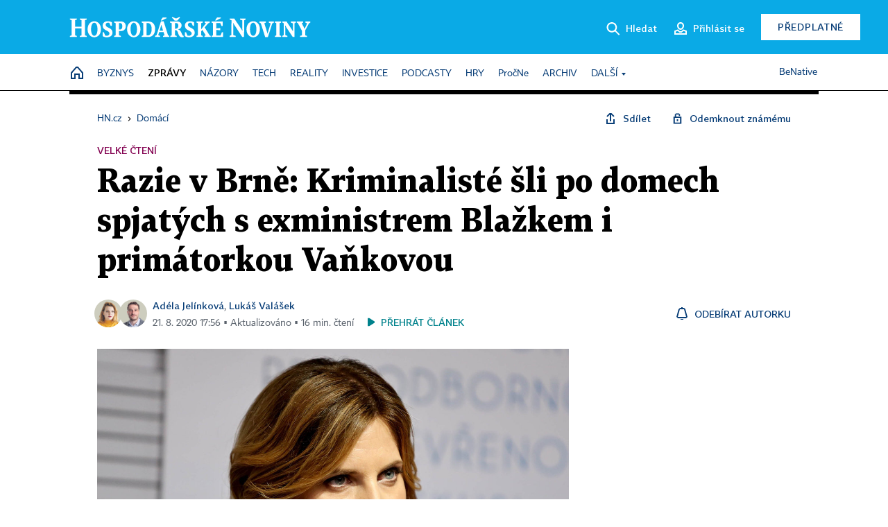

--- FILE ---
content_type: text/html; charset=windows-1250
request_url: https://domaci.hn.cz/c1-66805010-razie-v-brne-kriminaliste-sli-po-domech-spjatych-s-ministrem-blazkem-i-primatorkou-vankovou
body_size: 98280
content:
<!DOCTYPE html>
<!-- fe8; [0.8673] -->
<html lang="cs">
<head>
	<meta charset="windows-1250">
	<meta name="language" content="cs">
	<title>Razie v Brně: Kriminalisté šli po domech spjatých s exministrem Blažkem i primátorkou Vaňkovou | Hospodářské noviny (HN.cz)</title>


	<meta name="viewport" content="initial-scale=1.0, width=device-width">
	<meta name="description" content="Policisté minulý týden na radnici Brno-střed zajišťovali materiály týkající se privatizací a pronájmů městských domů až dlouho do noci. Dle zjištění Hospodářských novin a serveru Aktuálně.cz si vyžádaly záznamy o tom, jak se od roku 2010 až doposud pronajímaly a privatizovaly byty na více než...">
	<meta name="keywords" content="Brno, ODS, byty, korupce">
	<meta name="author" content="Adéla Jelínková">
	<meta name="copyright" content="&copy; 2026 Economia, a.s.">
	<meta name="referrer" content="no-referrer-when-downgrade">
	<meta name="robots" content="max-image-preview:standard">
	<meta name="robots" content="max-snippet:-1">

	<meta name="facebook-domain-verification" content="1vzl0v0f1vma5x4519sbv50ibgqhl1">

	
	<meta property="fb:pages" content="93433992603">
	<meta property="fb:admins" content="1612230751">
	<meta property="fb:app_id" content="160152434038663">

	<meta property="og:site_name" content="Hospodářské noviny (HN.cz)">
	<meta property="og:email" content="hn@economia.cz">
	<meta property="og:phone_number" content="+420233071111">
	<meta property="og:fax_number" content="+420224800370">
	<meta property="article:publisher" content="https://www.facebook.com/hospodarky">
	<meta name="twitter:site" content="@hospodarky">

		<link rel="canonical" href="https://domaci.hn.cz/c1-66805010-razie-v-brne-kriminaliste-sli-po-domech-spjatych-s-ministrem-blazkem-i-primatorkou-vankovou">
				
					
	<meta name="googlebot" content="noarchive,snippet">

	<meta property="og:type" content="article">
	<meta property="og:url" content="https://domaci.hn.cz/c1-66805010-razie-v-brne-kriminaliste-sli-po-domech-spjatych-s-ministrem-blazkem-i-primatorkou-vankovou">
	<meta property="og:title" content="Razie v Brně: Kriminalisté šli po domech spjatých s exministrem Blažkem i primátorkou Vaňkovou">
	<meta property="og:description" content="Policisté minulý týden na radnici Brno-střed zajišťovali materiály týkající se privatizací a pronájmů městských domů až dlouho do noci. Dle zjištění Hospodářských novin a serveru Aktuálně.cz si vyžádaly záznamy o tom, jak se od roku 2010 až doposud pronajímaly a privatizovaly byty na více než...">
	<meta property="og:image" content="https://img.ihned.cz/attachment.php/880/72297880/LVgeAFpPficNHdtnW0bQGwqDKJB8OIoU/jarvis_5bbcfe1e498e15d21eb96be9.jpg">
	<meta property="og:locale" content="cs_CZ">

		<meta property="article:published_time" content="2020-08-21T17:56:00+02:00">
	<meta property="article:tag" content="Brno, ODS, byty, korupce">
	<meta property="article:section" content="Domácí">
	<meta name="news_keywords" content="Brno, ODS, byty, korupce">

	<meta name="twitter:card" content="summary_large_image">
		<meta name="twitter:title" content="Razie v Brně: Kriminalisté šli po domech spjatých s exministrem Blažkem i primátorkou Vaňkovou">
	<meta name="twitter:description" content="Policisté minulý týden na radnici Brno-střed zajišťovali materiály týkající se privatizací a pronájmů městských domů až dlouho do noci. Dle zjištění Hospodářských novin a serveru Aktuálně.cz si vyžádaly záznamy o tom, jak se od roku 2010 až doposud pronajímaly a privatizovaly byty na více než...">
	<meta name="twitter:image" content="https://img.ihned.cz/attachment.php/880/72297880/LVgeAFpPficNHdtnW0bQGwqDKJB8OIoU/jarvis_5bbcfe1e498e15d21eb96be9.jpg">
	<meta name="twitter:url" content="https://domaci.hn.cz/c1-66805010-razie-v-brne-kriminaliste-sli-po-domech-spjatych-s-ministrem-blazkem-i-primatorkou-vankovou">

	<link href="//hn.cz/css/v3/styles.css?26010715" rel="stylesheet" type="text/css">

	
<!-- Google Tag Manager -->
<script>(function(w,d,s,l,i){w[l]=w[l]||[];w[l].push({'gtm.start':
new Date().getTime(),event:'gtm.js'});var f=d.getElementsByTagName(s)[0],
j=d.createElement(s),dl=l!='dataLayer'?'&l='+l:'';j.async=true;j.src=
'//www.googletagmanager.com/gtm.js?id='+i+dl;f.parentNode.insertBefore(j,f);
})(window,document,'script','dataLayer','GTM-NPKTHP');</script>
<!-- End Google Tag Manager -->

	<script src="https://apis.google.com/js/client:platform.js?onload=start"></script>
	<script src="//hn.cz/js/vendor/jquery.js"></script>
	<script src="//hn.cz/js/vendor/jquery.cookie.js"></script>

	<script src="//hn.cz/js/cmp-init.js?21121616" charset="UTF-8"></script>
	<script src="//hn.cz/js/cmp-loader.js?25033113" charset="UTF-8"></script>

	<script src="//hn.cz/js/vendor/swiper-bundle.min.js"></script>
	<script src="https://asset.stdout.cz/fe/external/iframe.js" id="videohub_jscore"></script>
	<script src="//hn.cz/js/common.js?25121114" charset="UTF-8"></script>
	<script src="//hn.cz/js/sh.js?25070812" charset="UTF-8"></script>

	<script src="//hn.cz/js/oauth.js?25060911" charset="UTF-8" id="oauth-script" data-google-oauth-client-id="620603146776-l72im3egblf6h540rtcsb268554hcvl7.apps.googleusercontent.com"></script>
	<script src="//hn.cz/js/v2/payments_article_purchase.js?24060615" charset="UTF-8"></script>
	<script src="//hn.cz/js/jquery.modal-overlay.js?25093011" charset="UTF-8"></script>
	<script src="//hn.cz/js/jquery.modal-menu.js?24012515" charset="UTF-8"></script>
	<script src="//hn.cz/js/jquery.gallery.js?22101710" charset="UTF-8"></script>
	<script src="//hn.cz/js/jquery.iobjects.js?25121515" charset="UTF-8"></script>

	<script src="//hn.cz/js/v3/plugins.js?26012015" charset="UTF-8"></script>
	<script src="//hn.cz/js/tts.js?25101315" charset="UTF-8"></script>
	<script src="//hn.cz/js/v3/main.js?25101315" charset="UTF-8"></script>

	
	<link rel="icon" href="//hn.cz/img/v3/hn-icon.svg">
	<link rel="mask-icon" href="//hn.cz/img/v3/hn-icon.svg" color="#ffffff">
	<link rel="apple-touch-icon" href="//hn.cz/img/v3/hn-touch-icon.png">
	<meta name="theme-color" content="#ffffff">
	<link rel="manifest" href="https://hn.cz/js/manifests/HN_manifest.json"><!-- -->
	

	
	<script type="application/ld+json">
	{
		"@context": "https://schema.org",
		"@type": "NewsArticle",
		"publisher": {
			"@type": "Organization",
			"name": "Economia, a.s.",
			"logo": {
				"@type": "ImageObject",
				"url": "https://hn.cz/img/economia_logo.jpg"
			}
		},

		"url": "https://domaci.hn.cz/c1-66805010-razie-v-brne-kriminaliste-sli-po-domech-spjatych-s-ministrem-blazkem-i-primatorkou-vankovou",
		"mainEntityOfPage": "https://domaci.hn.cz/c1-66805010-razie-v-brne-kriminaliste-sli-po-domech-spjatych-s-ministrem-blazkem-i-primatorkou-vankovou",
		"headline": "Razie v Brně: Kriminalisté šli po domech spjatých s exministrem Blažkem i primátorkou Vaňkovou",
		"image": "https://img.ihned.cz/attachment.php/880/72297880/LVgeAFpPficNHdtnW0bQGwqDKJB8OIoU/jarvis_5bbcfe1e498e15d21eb96be9.jpg",
		"datePublished": "2020-08-21T17:56:00+02:00",
		"dateModified": "2020-08-21T17:56:00+02:00",
		"author": {
			"@type": "Person",
			"name": "Adéla Jelínková"
		},
		"description": "Policisté minulý týden na radnici Brno-střed zajišťovali materiály týkající se privatizací a pronájmů městských domů až dlouho do noci. Dle zjištění Hospodářských novin a serveru Aktuálně.cz si vyžádaly záznamy o tom, jak se od roku 2010 až doposud pronajímaly a privatizovaly byty na více než...",

		"isAccessibleForFree": "True"
	}
	</script>

<script src="//hn.cz/js/v3/microeshop.js?25070714" charset="UTF-8"></script>
<script>
var microeshop = new _MICROESHOP({
	shopKey: 'hn',
	articleId: 66805010,
	productsListTarget: '.products-list',
	waitingStages: [20,45],
	templates: {
		productItem: '#microeshop_screens .templates .product-item',
		selectedProductItem: '#microeshop_screens .templates .selected-product',
		savedCardItem: '#microeshop_screens .templates .saved-card',
		loggedUserItem: '#microeshop_screens .templates .logged-user',

		screenProducts: '#microeshop_screens .screen-products',
		screenLogin: '#microeshop_screens .screen-login',
		screenHasProduct: '#microeshop_screens .screen-has-subscription',
		screenPayment: '#microeshop_screens .screen-payment',
		screenPaymentStatus: '#microeshop_screens .screen-paymentstatus',

		loadingSpinner: '#microeshop_screens .templates .loading-dialog'
	},
	events: {
		onShow: function() {
			this._sendGA4Event('ec.item_view');
			this.screenProductSelection();
		},
		onProductSelect: function(product) {
			var node = this.contentWrapper.find('.product-'+product.id);
			node.parent().find('.selected').removeClass('selected');
			node.addClass('selected');
			this.contentWrapper.find('.action-login .price').text(product.price_to_pay);
			this._sendGA4Event('ec.add_to_cart');
		},
		onTokenSelect: function(token) {
			var node = this.contentWrapper.find('.card-token-'+token);
			node.parent().find('.selected').removeClass('selected');
			node.addClass('selected');
		},
		onOrderCreated: function() {
			this._sendGA4Event('ec.begin_checkout');
			this.screenPaymentStatus('waiting');
		},
		onOrderCreateFailed: function(error) {
			this.screenPaymentStatus('failed', error);
		},
		onOrderStateChecked: function(response) {
			if(response.status === false) {
				this.screenPaymentStatus('failed');
				return;
			}
			if(response.check_again === false) {
				if(response.payment_status === 'ok') {
					this._sendGA4Event('ec.purchase');
				}
				this.screenPaymentStatus(response.payment_status, response.payment_error);
				return;
			}

			this._checkOrderState();
		},
		onCardWidgetShow: function() {
			this.contentWrapper.find('.buttons').removeClass('hidden');
		},
		onCardWidgetSuccess: function() {
			this.contentWrapper.find('.buttons').addClass('hidden');
			var target = this.contentWrapper.find('.screen-payment .widget-wrapper');
			target.empty();
			this._showLoading(target);
		},
		onPaymentStatusScreenShow: function(screen, status, error) {
			if(status === 'ok') {
				$('.target-email', screen).text(this.state.user.email);
			}
		}
	},
	createDialog: function(content) {
		pulldown._overlay(
			$('<div>', { class: 'microeshop-wrapper' }).append(content),
			true,
			"microeshop-overlay"
		);
		return $('.microeshop-overlay .microeshop-wrapper');
	},
	createProductItem: function(data) {
		return this._hydrate('productItem', data);
	},
	createSelectedProductItem: function(data) {
		return this._hydrate('selectedProductItem', data);
	},
	createLoadingWidget: function() {
		return this.templates.loadingSpinner.clone();
	},
	createUserHasProductDialog: function(status, screen) {
		$('.target-email', screen).text(this.state.user.email);
		return screen;
	},
	getLoggedUser: function() {
		return ecoLogin && ecoLogin.user_email ? {
			email: ecoLogin.user_email,
			logged: ecoLogin.logged
		} : null;
	},
	createOauthLoginForm: function(state) {
		// nacteni soc metod

		var services = [];
		var oauthContainer = state.find('.login-methods');
		var servicesBtns = oauthContainer.find('.oauth_button');

		var callback = $.proxy((response) => {
			$('.oauth_error_wrapper, .oauth_error_wrapper > *', this.contentWrapper).removeClass("visible");
			$('.oauth_error_wrapper .error-unknown', this.contentWrapper).addClass('visible');

			if(response.status !== 'success') {
				$('.oauth_error_wrapper', this.contentWrapper).addClass("visible");
				if($('.oauth_error_wrapper .error-'+response.code, this.contentWrapper).length) {
					$('.oauth_error_wrapper .error-unknown', this.contentWrapper).removeClass('visible');
				}
				$('.oauth_error_wrapper .error-'+response.code, this.contentWrapper).addClass("visible");
				return;
			}
			if(ecoLogin) {
				ecoLogin.loadUserInfo(false);
			}

			this.screenLogin();
		}, this);

		for(var i=0;i<servicesBtns.length;i++) {
			var btn = $(servicesBtns[i]);
			btn.data('after_login_callback', callback);
			services.push(btn.data('service'));
		}
		oAuthLogin.init(services, oauthContainer);
		if(services.length > 0) {
			state.find('.oauth').removeClass('hidden');
		}
		return state;
	}
});

var microeshop_anchors = function(selector) {
	$(selector)
		.prop('href', 'javascript:void(0);')
		.click(function () {
			if ($(this).hasClass('in-progress')) { return; }
			$(this).addClass('in-progress');
			var index = 0;
			if ($(this).data('product-by-index')) { index = parseInt($(this).data('product-by-index'), 10); }
			if (microeshop.init(index)) {
				pulldown.microeshop();
			} else {
				alert('Omlouváme se, nepodařilo se načíst produkty nebo došlo k jiné chybě. Zkuste to prosím později.');
			}
			$(this).removeClass('in-progress');
		})
	;
};

$(document).ready(function() {
		microeshop_anchors('.microeshop-anchor, .offer-microeshop-anchor');
});

</script>

		<script>
			var tts;
			$(function(){ tts = new _TTS({ hintBox: null }); });
		</script>
	
<script>
	IHNED_meta.article = {
		id:			66805010,
		canonical:	'https://domaci.hn.cz/c1-66805010-razie-v-brne-kriminaliste-sli-po-domech-spjatych-s-ministrem-blazkem-i-primatorkou-vankovou',
		pubdate:	'2020-08-20 13:19:00',
		title:		'Razie v Brně: Kriminalisté šli po domech spjatých s exministrem Blažkem i primátorkou Vaňkovou',
		preview_image: 'https://img.ihned.cz/attachment.php/870/72297870/Mm2xiwjCokNdvfWHuB0cSP94Qn3IbUTA/jarvis_5bbcfe1e498e15d21eb96be9.jpg',
		source:		10008590,
		source_name: 'domaci.hn.cz',
		subsource:	10085570,
		slot:		10430670,
		subslot:	10499060,
		authors:	['Adéla Jelínková','Lukáš Valášek'],
		tags:		['Brno','ODS','byty','korupce'],
		chains:		'10162480,10010290,10078290,10078440',
		locked:		false,
		paywall_type:	'free',
		locked_for_user: false,
		lock_status:	''
	};

	$(document).ready(function() { GA4.article_detail(); });
</script>

		<script type="text/javascript">
		var page = {
			section: 'zpravy',
			subsection: 'domaci',
			ga4_type: 'detail'
		};

		sh_b.ts = '1768555321';

		_saseco.push_keywords('Brno;ODS;byty;korupce');
		_saseco.set_site('ihned');
		_saseco.set_area('domaci');
		_saseco.set_targets_id('66805010');
		</script>
<script src="https://ai.hn.cz/pub/loader.min.js?202503" charset="UTF-8" async></script>
<script>

		var p = '010000_d';
		var branding_cfg = {};

		
		if (0) _saseco.targets.ap='1z';
		if (0) {
			_saseco.targets.ap=1;
			ppc_1_enabled = false;
			seznam_ads_enabled = false;
		} else if (seznam_ads_enabled) {
			eco_cmp_queue.push({
				'cmd': 'checkByPreset',
				'preset': 'seznam',
				'callback': function() {
					if (!isFromSeznam(true)) { return; }
					_saseco.targets.ab='sez';
					seznam_ads = true;
				}
			});
		}

		if (typeof branding_cfg.brand !== 'undefined' && typeof branding_cfg.brand.SAS !== 'undefined' && branding_cfg.brand.SAS) {
			_saseco.targets.ab = branding_cfg.brand.SAS;
		}

		if ($.cookie('user__aamhash')) { var aamDeclaredID = $.cookie('user__aamhash'); }

		
	_saseco.targets.template='article';

	</script>

	
	
		<script src="//hn.cz/js/gemius.js?22021711"></script>
		
	
	<script src="//hn.cz/js/ga4.js?26012015" charset="UTF-8"></script>

	<script type="text/javascript">
	
		window._sasic_queue = window._sasic_queue || [];
		window._sashec_queue = window._sashec_queue || [];
		window.AlsOptions = { tag: 'hn' };
		document.write('<sc' + 'ript type="text/javascript" src="' + '//prod-snowly-sasic.stdout.cz/dist/hn/sasic.min.js' + '" onLoad="_sasic.init()"></sc' + 'ript>');
		document.write('<sc' + 'ript type="text/javascript" src="' + '//prod-snowly-sasic.stdout.cz/libs/sashec-connector.min.js' + '" onLoad="_sashec.init()"></sc' + 'ript>');
		_sashec_queue.push(['group', { site:_saseco.get_site(), area:_saseco.get_area(), keyword:_saseco.keywords, targets:_saseco.targets, callback: _saseco.callback }]);
	
	</script>

</head>
<body class="bt90 body0 page-010000_d s2-1 page-article-detail article-detail article-66805010" id="top">
	
<!-- Google Tag Manager (noscript) -->
<noscript><iframe src="https://www.googletagmanager.com/ns.html?id=GTM-NPKTHP" height="0" width="0" style="display:none;visibility:hidden"></iframe></noscript>
<!-- End Google Tag Manager (noscript) -->


	<header>
		<div class="header-wrapper">
			<div class="hn-lista">
				<div class="wrapper">
					<div class="logo">
						<a href="https://hn.cz/">
							<img src="https://hn.cz/img/v3/logo_hospodarske_noviny.svg" alt="Hospodářské noviny">
						</a>
					</div>
					<div class="menu-right">
						<a href="javascript:;" class="button simple button-search" onclick="$('.header-search').removeClass('hidden'); $('.header-search .search-what').focus();"><span class="ico ico-search"></span><span class="after">Hledat</span></a>
						<span class="button-tts desktop-only" title="Zobrazit playlist audio článků"></span>
						<span class="button-pocket desktop-only" title="Články uložené na později"></span>
						<a href="javascript:;" class="button simple button-login desktop-only"><span class="ico ico-profile"><span class="initials"></span></span><span class="text-not-logged after">Přihlásit se</span><span class="text-logged after">Můj účet</span></a>
						<a href="https://predplatne.hn.cz/" target="_blank" class="button inverted button-subscription" onclick="GA4.button_click($(this), 'subscription');">Předplatné</a>
						<a href="javascript:;" class="button simple button-menu-trigger no-desktop" onclick="header.toggleMobileMenu();"><span class="ico ico-menu"></span></a>
					</div>
					<form class="header-search hidden" action="https://hn.cz/#result" method="GET">
						<input type="text" name="search[what]" class="search-what" data-type="main" placeholder="Hledat na HN.cz ...">
						<button class="button search-button ico-search"><span class="desktop-only">Hledat</span></button>
						<span class="ico-close" onclick="$('.header-search').addClass('hidden');"></span>
						<input type="hidden" name="p" value="000000_search">
					</form>
				</div>
			</div>
			<div class="menu-wrapper">
				<div class="wrapper">
					<div class="menu-header">
						<div class="wrapper">
							<span class="button-tts" title="Zobrazit playlist audio článků"></span>
							<span class="button-pocket" title="Články uložené na později"></span>
							<a href="javascript:;" class="button simple button-login"><span class="ico ico-profile"><span class="initials"></span></span><span class="text-not-logged">Přihlásit se</span><span class="text-logged">Můj účet</span></a>
							<a href="https://predplatne.hn.cz/" target="_blank" class="button inverted button-subscription" onclick="GA4.button_click($(this), 'subscription');">Předplatné</a>
						</div>
					</div>
					
						<div class="menu">
	<nav class="navig" data-position="header">
			<ul class="swiper-wrapper ">
			<li class="swiper-slide home menu-home"><a href="https://hn.cz/" title="" target="_self"><span>Home</span></a></li>
			<li class="swiper-slide menu-byznys"><a href="https://byznys.hn.cz/" title="" target="_self"><span>Byznys</span></a></li>
			<li class="swiper-slide menu-zpravy"><a href="https://zpravy.hn.cz/" title="" target="_self"><span>Zprávy</span></a></li>
			<li class="swiper-slide menu-nazory"><a href="https://nazory.hn.cz/" title="" target="_self"><span>Názory</span></a></li>
			<li class="swiper-slide menu-tech"><a href="https://tech.hn.cz/" title="" target="_self"><span>Tech</span></a></li>
			<li class="swiper-slide menu-reality"><a href="https://byznys.hn.cz/reality/" title="" target="_self"><span>Reality</span></a></li>
			<li class="swiper-slide menu-investice"><a href="https://investice.hn.cz/" title="" target="_self"><span>Investice</span></a></li>
			<li class="swiper-slide menu-podcasty"><a href="https://podcasty.hn.cz/" title="" target="_self"><span>Podcasty</span></a></li>
			<li class="swiper-slide menu-hry"><a href="https://hn.cz/hry" title="" target="_self"><span>Hry</span></a></li>
			<li class="swiper-slide capitalize"><a href="https://procne.hn.cz/" title="" target="_self"><span>PročNe</span></a></li>
			<li class="swiper-slide menu-archiv"><a href="https://archiv.hn.cz/" title="" target="_self"><span>Archiv</span></a></li>
			<li class="swiper-slide submenu-anchor" data-submenu="submenu_163100"><span title="">Další</span></li>
		</ul>

									<div class="sub-menu hidden" id="submenu_163100">
									<ul class="swiper-wrapper menu-links">
			<li class="swiper-slide "><a href="https://hn.cz/tagy/Jak-nastartovat-sever-357605" title="" target="_self"><span>Jak nastartovat sever</span></a></li>
			<li class="swiper-slide "><a href="https://specialy.hn.cz/" title="" target="_self"><span>Speciály HN</span></a></li>
			<li class="swiper-slide "><a href="https://vikend.hn.cz/" title="" target="_self"><span>Víkend</span></a></li>
			<li class="swiper-slide "><a href="https://stavba.hn.cz/" title="" target="_self"><span>Magazín Stavba</span></a></li>
			<li class="swiper-slide "><a href="https://hn.cz/knihy-hn" title="" target="_self"><span>Knihy HN</span></a></li>
		</ul>

									<ul class="swiper-wrapper menu-links">
			<li class="swiper-slide "><a href="https://eventy.hn.cz/" title="" target="_self"><span>Eventy</span></a></li>
			<li class="swiper-slide "><a href="https://hn.cz/tagy/Green-Deal-355623" title="" target="_self"><span>Green Deal</span></a></li>
			<li class="swiper-slide "><a href="https://hn.cz/inovatori/" title="" target="_self"><span>Inovátoři roku</span></a></li>
			<li class="swiper-slide "><a href="https://byznys.hn.cz/zenyceska/" title="" target="_self"><span>Top ženy</span></a></li>
			<li class="swiper-slide "><a href="https://nejbanka.hn.cz/" title="" target="_self"><span>Nej banka / Nej pojišťovna</span></a></li>
		</ul>

									<ul class="swiper-wrapper menu-links">
			<li class="swiper-slide "><a href="https://predplatne.hn.cz/" title="" target="_self"><span>Předplatné</span></a></li>
			<li class="swiper-slide "><a href="https://hn.cz/tiraz/" title="" target="_self"><span>Redakce</span></a></li>
			<li class="swiper-slide "><a href="https://www.economia.cz/ceniky-inzerce/" title="" target="_self"><span>Inzerce</span></a></li>
			<li class="swiper-slide "><a href="https://www.economia.cz/contact/" title="" target="_self"><span>Kontakty</span></a></li>
			<li class="swiper-slide "><a href="https://hn.cz/news/" title="" target="_self"><span>Newslettery</span></a></li>
		</ul>

									<ul class="swiper-wrapper menu-links">
			<li class="swiper-slide "><a href="https://ekonom.cz/" title="" target="_self"><span>Ekonom</span></a></li>
			<li class="swiper-slide "><a href="https://logistika.ekonom.cz/" title="" target="_self"><span>Logistika</span></a></li>
			<li class="swiper-slide "><a href="https://pravniradce.ekonom.cz/" title="" target="_self"><span>Právní rádce</span></a></li>
			<li class="swiper-slide "><a href="https://hn.cz/hry" title="" target="_self"><span>Hry</span></a></li>
			<li class="swiper-slide "><a href="https://www.economia.cz/" title="" target="_self"><span>Economia</span></a></li>
		</ul>

						</div>
			
			<ul class="swiper-wrapper ">
			<li class="swiper-slide menu-benative capitalize"><a href="https://benative.hn.cz/" title="" target="_self"><span>BeNative</span></a></li>
		</ul>

	
	</nav>
</div>

					
				</div>
			</div>
			<div class="hidden">
				<div class="account-menu">
					<div class="profile">
						<span class="image no-image"><span class="initials"></span></span>
						<div class="name"></div>
					</div>
					<ul class="menu-links">
						<li><a href="https://ucet.hn.cz" class="menu-item item-account">Nastavení účtu</a></li>
						<li><a href="https://ucet.hn.cz/predplatne/" class="menu-item item-subscriptions">Moje předplatné</a></li>
						<li><a href="javascript:;" class="menu-item item-logout">Odhlásit se</a></li>
					</ul>
				</div>
			</div>
		</div>
	</header>
	<script>
				$('.menu:not(.submenu) .menu-zpravy').addClass("active");
		header.init();
	</script>

	<!-- a wrapper -->
	<div id="brand-a" class="brand-a"><div id="brand-b" class="brand-b"><div id="brand-c" class="brand-c">

	<!-- all-wrapper -->
	<div class="all-wrapper">

		<div class="a-wrapper leader">
	<div id="a-leader" class="a-content">
		<script type="text/javascript">
	_saseco.queue_push(['position','a-leader',{size:['leader','79a','91a','92a','11a','21a']}]);
</script>
	</div>
</div>
		<div class="a-wrapper strip-1">
	<div id="a-strip-1" class="a-content">
		<script type="text/javascript">
			_saseco.queue_push(['position','a-strip-1',{ size:'strip', pos:'1', async:false }]);
		</script>
	</div>
</div>

		<div class="content">
		<!-- content start -->



	<div class="article-header gap">
	<div class="wrapper-fixed"><div class="wrapper">
		<div class="tools">
			

<div class="breadcrumbs">
	<a href="https://hn.cz/"><span>HN.cz</span></a>
	<span>&rsaquo;</span>
			<a href="https://domaci.hn.cz"><span>Domácí</span></a>
									</div>

			<div class="article-sharing">
				<span class="article-sharing-bg" onclick="$('.article-sharing').toggleClass('unpacked');"></span>
				<span class="ico-menu-small" onclick="$('.article-sharing').toggleClass('unpacked');"></span>
				<div class="article-sharing-wrap">
					<a href="javascript:;" class="button simple with-icon" id="button-share" title="Sdílet"><span class="ico ico-share"></span><span class="after">Sdílet</span></a>
											<span class="button simple with-icon button-tts"></span>
						<span class="button simple with-icon button-pocket" title="Uložit článek na později / odebrat z uložených článků"></span>
										<a href="javascript:;" class="button simple with-icon" id="button-opentofriend" title="Odemknout známému"><span class="ico ico-lock-open blue"></span><span class="after">Odemknout známému</span></a>
				</div>
			</div>
		</div>
					<div class="label">Velké čtení</div>
				<h1 class="tts-prop-name tts-part" data-url="https://domaci.hn.cz/c1-66805010-razie-v-brne-kriminaliste-sli-po-domech-spjatych-s-ministrem-blazkem-i-primatorkou-vankovou"
		    data-tts-prop="name" data-tts-part="0">Razie v Brně: Kriminalisté šli po domech spjatých s exministrem Blažkem i primátorkou Vaňkovou</h1>
	</div></div>
	<div class="article-meta">
		<div class="article-meta-wrap">
											<div class="authors multiple tts-prop-author tts-part" data-tts-prop="author" data-tts-part="0">
																							<span class="photos"><img src="https://img.ihned.cz/attachment.php/690/76711690/btq2aPJpTCEWmnjvhe1U87QsiLlBxyM5/Jelinkova-Adela_web.png" title="Adéla Jelínková" /><img src="https://img.ihned.cz/attachment.php/720/76711720/F5T7zMj6r9C8xv2cJgSRLNEQ4pGDmahU/Valasek_Lukas_WEB.png" title="Lukáš Valášek" /></span>
																					<a href="https://hn.cz/autori/adela-jelinkova-19614550">Adéla Jelínková</a>, 																																																<a href="https://hn.cz/autori/lukas-valasek-19619210">Lukáš Valášek</a>																																														
									</div>
																			<div class="publish_date time">
																<span>21. 8. 2020&nbsp;17:56&nbsp;&squf; Aktualizováno&nbsp;&squf;
				16&nbsp;min.&nbsp;čtení</span>
				&nbsp; &nbsp; <span id="tts-start-wrap"><span id="tts-start" class="tts-status-bar"></span><span id="tts-player-micro" class="inactive"><span class="tts-status-bar"></span><span class="tts-progress-bar micro empty"></span></span></span>
			</div>
		</div>
														<div class="author-subscribe">
													<a href="javascript:" class="object-subscribe ico ico-bell"
							   onclick="object_subscription.switch($(this),3,19614550,'Adéla Jelínková','fill');"
							   title="Odebírat články autorky: Adéla Jelínková"
							   data-add="Odebírat autorku" data-remove="Zrušit odběr"
							   data-target=".article-meta-wrap .authors > a:nth-child(2)"><span>Odebírat autorku</span></a>
												</div>
					
		
	</div>
</div>

<div class="wrapper-cols gap-big">
	<div class="column col1">
		<div class="article-primary-area" id="articlePrimaryTarget">
		<div class="main-image">
		<div class="article-image-wrapper image-wrapper">
			<img src="https://img.ihned.cz/attachment.php/880/72297880/LVgeAFpPficNHdtnW0bQGwqDKJB8OIoU/jarvis_5bbcfe1e498e15d21eb96be9.jpg" alt="Brněnská primátorka Markéta Vaňková.">
			
		</div>
		<div class="image-meta">
			<span class="content" title="Skrýt popis">
				<span class="title">Brněnská primátorka Markéta Vaňková. </span>
												<span class="author">Autor &squf; <a href="https://hn.cz/autori/profimedia-12704740">Profimedia</a></span>
							</span>
			<span class="ico-up" title="Zobrazit popis"></span>
		</div>
	</div>
	<script>
		var fullImgData = {
			type: 'info_graphic',
			_config: {
				name: '',
				image: {
					url: 'https://img.ihned.cz/attachment.php/500/72297500/paxRzr9yc8Ok2AMlKhmT6bJBSst7DNoe/jarvis_5bbcfe1e498e15d21eb96be9.jpeg'
				},
				description: null
			}
		};
		var fullImg = new IO_info_graphic(fullImgData._config);
		$('.main-image img').click(function() {
			pulldown.mediaPopup(fullImgData, fullImg.createStructure(), null);
		});

		$('.main-image .image-meta').click(function() { $('.main-image .image-meta').toggleClass('switched'); });
	</script>
		
</div>


<div class="article-content gap article-body tts-prop-body" data-tts-prop="body" data-tts-hash="">
	<div class="article-body-part free-part"><p><span class="first-letter" data-letter="P">P</span>olicisté minulý týden na radnici Brno-střed <a href="https://archiv.ihned.cz/c1-66800850-zasah-na-brne-stred-policiste-setri-moznou-korupci-spicek-ods" target="_blank">zajišťovali materiály týkající se privatizací a pronájmů městských domů</a> až dlouho do noci. Dle zjištění Hospodářských novin a serveru Aktuálně.cz si vyžádaly záznamy o tom, jak se od roku 2010 až doposud pronajímaly a privatizovaly byty na více než čtyřiceti adresách v centru města. Redakce má jejich seznam k dispozici.</p>
<p>Detektivové z Národní centrály proti organizovanému zločinu (NCOZ) jdou po okolnostech uskutečněných či zamýšlených privatizací bytů či domů, které obývají vlivní politici brněnské ODS &#8211; zajímají se například o dům, v němž bydlí šéf jihomoravské ODS, poslanec a exministr spravedlnosti Pavel Blažek nebo někdejší tajemník za vlády ODS Stanislav Pšeja. Pátrají rovněž po tom, jak se k městskému pronájmu dostal švagr dnešní primátorky Brna za ODS Markéty Vaňkové. Detektivové rovněž zajistili interní emailovou komunikaci mezi politiky a dalšími osobami. Podle zjištění redakcí policisté zasahovali i na brněnském magistrátu. Kauzu odstartovala výpověď jejich stíhaného známého Pavla Hubálka.</p>
<p><a href="https://archiv.ihned.cz/c1-66752860-ods-v-brnenske-stoce-vlivni-stranici-vcetne-exministra-blazka-a-primatorky-vankova-kupcili-s-mestskym-majetkem-tvrdi-expolitik" target="_blank">Jak redakce upozornily v dubnu</a>, právě proti těmto vlivným postavám místní ODS vypovídá jejich někdejší známý a obchodní partner Pavel Hubálek. Bývalého lokálního politika Hubálka před dvěma lety policie začala stíhat za podvod.</p>
<div class="d-elm d-info  ">
<div class="d-elm-label"><span>Kdo je Pavel Hubálek</span></div>
<div class="d-elm-in">
<p>Až do roku 2015 dlouholetý starosta jihomoravské vesnice s osmdesáti obyvateli Rojetín. Působil také na jihomoravském krajském úřadě, kde se staral o přidělování bytů azylantům.</p>
<p>S elitou jihomoravské ODS se dle svých slov seznámil přes dnešního náměstka primátorky Roberta Kerndla. V minulosti se přátelili. Kerndlovi, ale i jedné z nejvýznamnějších postav krajské ODS a exministrovi spravedlnosti Pavlu Blažkovi nebo nynější brněnské primátorce Markétě Vaňkové v Rojetíně zprostředkoval nákupy pozemků.</p>
<p>V polovině roku 2018 Hubálka jihomoravská policie obvinila, že lidem podvodně nabízel zajištění městských bytů a falšoval přitom úřední listiny.</p>
<p>Letos na jaře ovšem Generální inspekce bezpečnostních sborů (GIBS) obvinila kriminalistu Vladimíra Machalu, že se Hubálkův případ pokusil zmanipulovat. </p>
<p>Kauzu převzala Národní centrála proti organizovanému zločinu (NCOZ) a Hubálek začal vypovídat. Nyní tvrdí, že byl členem organizované skupiny, která přidělování bytů v Brně manipulovala a účelně privatizovala. Poskytl o tom rozsáhlou výpověď. Za hlavu celé skupiny označuje Blažka. Dle něj se ale manipulací účastnila i Vaňková či Kerndl.</p>
<p>Vrcholní představitelé ODS Hubálka dlouhodobě označují za lháře a jakékoliv manipulace s městským majetkem popírají. "Opakujeme, že při výsleších může Pavel Hubálek, jako obviněný, v zájmu své obhajoby beztrestně lhát a jenom soud v jeho trestní věci se znalostí celého případu může objektivně posoudit věrohodnost Pavla Hubálka a vyhodnotit pravdivost jeho tvrzení, nikoliv novináři," uvedli Blažek s Kerndlem s tím, že nikoho z nich policie nevyslechla.</p>
</div>
</div>
<p>Zájemcům dle slov tehdejšího vyšetřovatele Vladimíra Machaly sliboval za statisíce korun zajistit levnou privatizaci městských bytů v Brně, což jako člověk bez vazeb na vedení radnice nemohl splnit. Pak ale nastal zvrat. </p>

	<div class='a-wrapper wallpaper wallpaper-2'>
	<div id="a-wallpaper-2" class="a-content">
		<script>
			_saseco.queue_push(['position','a-wallpaper-2',{
				size:['wallpaper','mpu','sq3'], async:false, pos:'2'
			}]);
		 
			var recalculate_wallpaper = function() {

				var wrapper = $('#a-wallpaper-2').parent();
				if(!wrapper.hasClass('a-visible')) return;

				var wtop = Math.round(wrapper.offset().top);
				var wbot = wtop + wrapper.height();

				var conflict = false;
				$(".d-elm").each(function() {
					$(this).removeClass('wallpaper-conflict'); // reset

					var btop = Math.round($(this).offset().top);
					var bbot = btop + $(this).height();
					if(
						(wtop < btop && wbot > btop) || // wallpaper zacina nad boxem a konci v boxu
						(wtop > btop && wbot < bbot) || // wallpaper zacina a konci uvnitr boxu
						(wtop < bbot && wbot > bbot) // wallpaper zacina v boxu, konci pod nim
					) {
						$(this).addClass('wallpaper-conflict');
						conflict = true;
					}
				});

				wrapper.removeClass('wallpaper-with-box')
				if(conflict) wrapper.addClass('wallpaper-with-box');
			};

			_saseco.add_manual_callback('recalculate', recalculate_wallpaper);
			$(document).ready(recalculate_wallpaper);
				</script>
	</div>
</div>

	<div class='a-wrapper mediumrectangle mediumrectangle-1'>
	<div id="a-mediumrectangle-1" class="a-content">
		<script>
			var sas_mr1 = 'mediumrectangle';
			if (_saseco.targets.device === 'm') {
				sas_mr1 = ['mediumrectangle','is','prmsquare','square300'];
			}
			_saseco.queue_push(['position','a-mediumrectangle-1',{
				size:sas_mr1, async:false, pos:'1'
			}]);
		</script>
	</div>
</div>



<p>Policistu Machalu Generální inspekce bezpečnostních sborů (GIBS) letos na jaře obvinila z pokusu kauzu zmanipulovat. Podle GIBS vynášel informace o případu lidem, které Hubálek označil za aktéry kauzy. A Hubálek detektivům NCOZ, kteří případ převzali, vypověděl, že byl výběrčí v systému manipulace přidělování bytů, který dle něj řídili špičky jihomoravské ODS. Zároveň nadiktoval dlouhý přehled městských adres, kterých se dle něj "kšeftaření" týkalo.</p>
<p>Blažek i Vaňková jakoukoliv vinu odmítají a Hubálka označují za lháře, který se falešnými výpověďmi snaží stát se spolupracujícím obviněním a uchránit se tak od vězení.</p>
<p>Policisté si nyní z radnice odnesli e-mailovou komunikaci mužů, které Hubálek označuje za součást celého systému a zároveň na serverech radnice mají či měli maily. Jmenovitě třeba Roman Kotěra (ODS), který je nevlastním bratrem náměstka brněnské primátorky Roberta Kerndla a dnes také místostarostou městské části Brno-střed, přičemž má v gesci nebytové prostory, ekonomiku a finance.</p>
<p>Policisté zajistili i e-mailové zprávy bývalého místostarosty pro oblast majetku Otakara Bradáče (ODS). Detektivové si speciálně vyžádali rovněž komunikaci s osobami, které Hubálek označuje za další "výběrčí" úplatků. Redakce jejich jména zná. Nicméně dle dostupných informací policie od razie dosud nikoho z jmenovaných politiků neobvinila.</p>
<p>"Hlavní skupinu tvoří Pavel Blažek, Robert Kerndl a Ota Bradáč, kdy se tito seznámili při studiích na VŠ, kdy Kerndl a Bradáč si zde dodělávali doktorandské studium a Pavel Blažek zde učil," uvedl ve své výpovědi stíhaný Hubálek, jak už HN a Aktuálně.cz napsaly. Romana Kotěru a jeho dvojče Kamila označil za další články celého systému.</p>
<p>Jmenovaní účast na údajných manipulacích odmítají a označují celou kauzu za snahu stíhaného Hubálka se vyvinit.</p>
<p>Maily policisté získali i ze schránek dvou úředníků - nyní už bývalého technika Správy nemovitostí za Brno-střed Marka Slováka a jeho někdejšího šéfa Petra Kosmáka. I ty Hubálek označil jako spolupracovníky v případu privatizace bytů. Oba muže už detektivové dříve obvinili z manipulace zakázek radnice Brno-střed, jejíž ústřední postavou je podle vyšetřovatelů bývalý vlivný politik ANO Jiří Švachula. Té se dle detektivů dopouštěli potom, co ODS na radnici vystřídalo hnutí Andreje Babiše.</p>
<p>Bývalý místostarosta Otakar Bradáč fakt, že se policie zajímala o jeho maily, potvrdil. "Vím o tom. Mám za to, že je to kvůli tomu, že jsem působil jako náměstek pro majetek. Policie mě ale nekontaktovala. Pozvánku na podání vysvětlení jsem nedostal," uvedl Bradáč s tím, že detektivové si odnesli i schránku jeho následovníka ve funkci Miroslava Vaníčka (ODS), který je radním pro majetek nyní. Ten redakci telefon nezvedal.</p>
<p><strong>"Nás se zásah netýká," tvrdily špičky brněnské ODS    </strong></p>
<p>Minulý týden představitelé ODS prohlásili, že policejní zásah na radnici Brno-střed s nimi nesouvisí. Na <a href="https://www.facebook.com/ODSBrno/posts/3135126853236743">Facebook</a> pak zavěsili faksimili článku z deníku Právo, který tvrdil to samé.</p>
<p>"Průběh celé aféry až do dneška v nás zanechává pocit, že kauza má politický podtext. V současné době před krajskými volbami to poslouží politické konkurenci," uvedli společně primátorka Markéta Vaňková se svým náměstkem Robertem Kerndlem.  </p>
<p><a href="https://www.seznamzpravy.cz/clanek/policejni-zatah-ochromil-cele-patro-radnice-je-za-tim-kupceni-s-byty-115764" target="_blank">Server Seznam zprávy pak přinesl prohlášení</a> radního Brna-střed za ODS Jana Mandáta, který tvrdil, že razie souvisí s trestními oznámeními, která na Hubálka podal potom, co ho viděl na radnici a měl podezření, že tam podvodně obchoduje s městskými byty. Policisté se tedy dle něj nejspíše na radnici vypravili prověřovat další Hubálkovy podvody. </p>
<p>V protokolu o provedení prohlídky radnice Brno-střed seznam čtyř desítek adres, o které se policisté zajímali. Tři z nich zároveň detektivové zmiňují v usnesení o zahájení trestního stíhání Hubálka.</p>
<p>HN a Aktuálně.cz brněnskou primátorku Markétu Vaňkovou, jejího náměstka Roberta Kerndla i exministra Pavla Blažka ve čtvrtek ráno oslovily znovu s dotazy na detailní průběh razie. Do vydání textu nereagovali. Byť si Blažek i Vaňková zprávu redakce na mobilu přečetli.</p>
<p>Neodpověděli tak ani na dotazy, zda byli na podání vysvětlení. Kerndl s Vaňkovou to, že je policie předvolala, zmínili v pátečním prohlášení. "My jsme ve věci Hubálek dostali pozvání na policii k podání vysvětlení. Jsme rádi, že se po roce a půl konečně budeme moct k věci vyjádřit," uvedli.</p>
<div class="d-elm d-info  ">
<div class="d-elm-label"><span>Od Krovu po Stoku</span></div>
<div class="d-elm-in">
<p>Rozsáhlé policejní vyšetřování v Brně spustilo pátrání po příčinách úniků z tajných policejních spisů, které dle detektivů v minulosti torpédovaly vyšetřování těch nejzávažnějších kauz elitních policejních útvarů. Pod krycím názvem Krov policisté udělali v roce 2017 akci, po níž obvinili 18 lidí. </p>
<p>Aktuálně.cz už popsalo, že do vyšetřování se zapletla i miliardová investiční skupina DRFG Davida Rusňáka, zetě ministryně financí Aleny Schillerové a sponzora ANO.</p>
<p>Rusňák byl jedním ze zákazníků šéfa bezpečností agentury Michala Ratajského, jehož parta dle detektivů úniky řídila. A dle zjištění vyšetřovatelů si v několika případech úniky Rusňák objednával. V případu byl původně mezi obviněnými, s policisty se ale dohodl na přiznání viny a podmínečném zastavení stíhání.</p>
<p>Policisté při Krovu odposlouchávali a sledovali i podnikatele Samana El-Talabaniho, který si dle obvinění u elitních policistů objednával ochranu. Díky odposlechům ovšem detektivové zachytili, jak Talabani řeší manipulaci zakázek na radnici Brno-střed, kterou v té době ovládalo hnutí ANO.</p>
<p>V roce 2019 policisté provedli pod názvem Stoka další akci, po níž z manipulací zakázek na radnici Brno-střed postupně obvinili desítky brněnských podnikatelů či pracovníků radnice. Ústřední postavou kauzy je dle nich někdejší vlivný místostarosta za ANO Jiří Švachula. Ten dodnes zůstává ve vazbě. Hrozí mu 15 let vězení. Aktuálně a HN přinesly detailní rozbor obžaloby.</p>
<p>Talabani usiluje o statut spolupracujícího obviněného.</p>
<p>Policisté kvůli Švachulovi podle zjištění HN a Aktuálně.cz prověřují také téměř celé nejvyšší vedení antimonopolního úřadu. Na jeho chod měl dle policistů expolitik obžalovaný z manipulací veřejných zakázek značný vliv.</p>
<p>Švachula dle policistů posloužil také jako prostředník mezi šéfem antimonopolního úřadu Petrem Rafajem a dvojkou ANO Ja roslavem Faltýnkem. Oba muže detektivové podezřívají, že se snažili manipulovat miliardový tendr na mýto. Po sérii podezření, které Aktuálně.cz a HN přinesly, Andrej Babiš kývl na to, že bude s prezidentem Milošem Zemanem jednat o Rafajově odvolání z funkce.</p>
<p>Policisté ale skupinu kolem Švachuly podezřívají i z toho, že manipulovala zakázky městských firem. Z korupce policisté podezřívají i otce a syna Faltýnkovi. Aktuálně.cz a HN zveřejnily nahrávku, na níž policisté zachytili, jak Švachula s Talabanim řeší odvádění provizí "Efkům" z brněnských veřejných zakázek.</p>
<p>Dle zjištění redakce Švachulu do ANO nechal nestandardně přijmout přímo první místopředseda hnutí Jaroslav Faltýnek.</p>
<p>HN a Aktuálně.cz ovšem rozkryly, že policisté podezřívají z korupce i další členy ANO - například někdejšího šéfa brněnské buňky Pavla Dvořáka, Švachulova přítele. Velmi blízko měl Švachula i k někdejšímu náměstkovi primátora Richardu Mrázkovi, s nímž jezdil na milionové dovolené.</p>
<p>Po boji s Faltýnkovým křídlem v ANO v červnu nečekaně skončil exprimátor a zamýšlená jednička krajských voleb Petr Vokřál. Brněnská buňka podle něj zůstávala napojena na podsvětí.</p>
<p>O 14 dnů později nechal předseda hnutí ANO Andrej Babiš brněnskou buňku zrušit, ač to předtím předsednictvo odmítalo. A prohlásil, že Jaroslav Faltýnek nejspíše nebude obhajovat post prvního místopředsedy příští rok. Faltýnkovi dodnes jakákoliv obvinění odmítají jako nepodložená.  </p>
</div>
</div>
<p><strong>Privatizace cenného secesního domu</strong></p>
<p>Jak už bylo řečeno, zajištěné dokumenty či elektronická komunikace souvisí s výpovědí Pavla Hubálka. Detektivové zabavili například podklady k privatizacím památkově cenného secesního domu Tivoli na Konečného náměstí.</p>
<p>Původně si ho chtělo Brno nechat, protože jej v roce 1996 opravilo za více než čtyřicet milionů korun. Brněnští radní ale v roce 2014 na jedné z posledních schůzí před volbami záměr prodeje odklepli. V domě má byt Blažek a už 15 let exekutorskou kancelář jeho žena. A ve vedlejším vchodě stejného domu zase bydlí již zmiňovaný bývalý místostarosta Otakar Bradáč.</p>
<p>Po volbách ale nová vláda města v čele s ANO privatizaci zastavila. Když se ODS k moci na radnici Brno-střed a magistrátu předloni vrátila, začali nájemníci usilovat o koupi domu Tivoli znovu. Blažek Aktuálně.cz řekl, že žádosti šly mimo něj. Policisté si vyžádali i ty. Potom, co redakce upozornila na Hubálkovy výpovědi, zastupitelstvo Brno-střed přes protesty ODS prodej domu nedoporučilo. Schválit to ale může "velké" zastupitelstvo na magistrátu.</p>
<p> </p>
<p><strong>Policisté si vyzvedli materiály, které se týkají švagra primátorky</strong></p>
<p>A NCOZ prověřuje i výpověď, v níž popsal Hubálek to, jak se podle něj do obchodů zapletla současná brněnská primátorka Vaňková. Ta má na Blažka také blízké vazby. V minulosti u něj začínala jako koncipientka a <a href="https://www.idnes.cz/brno/zpravy/marketa-vankova-profil-primatorka-pravnicka-don-pablo.A181012_432375_brno-zpravy_krut" target="_blank">seděla rovněž v představenstvu firmy Breas</a>, jejímž byl Blažek jediným akcionářem. Firma prováděla dražby majetku osob a firem v insolvenci.</p>
<p>Hubálek policistům sdělil, že se pro nynější brněnskou primátorku Vaňkovou - která dvě desetiletí sedí v zastupitelstvu Brna-střed - připravovala privatizace bytového domu v ulici Hlinky 46.</p>
<p>"Brno-střed schválilo zpočátku nájemní smlouvy na půdní prostory, kdy nájemníky byl pan Vaněk - což byl její švagr, a jeho přítelkyně," popsal Hubálek detektivům. Dle dokumenty, které jsou uloženy na radnici Brna-střed, rada městské části v listopadu 2012 skutečně schválila pronájem půdních prostor v daném domě - a to Ondřeji Vaňkovi, švagrovi současné primátorky. "Je to už dlouho, přesně si nepamatuji. Se švagrovou jsme to ale neřešili," řekl už dříve redakci Vaněk.</p>
<p>V dubnu 2014 jeho pronájem skončil. "Robert Kerndl mi tenkrát sdělil, že Vaňková se dostala do finančních problémů a že by bylo dobré najít nového zájemce. Za půdy na Hlinkách jsem vyplatil paní Vaňkové 1,2 milionu korun. Za byt, který je v přízemí, částku 500 tisíc korun, kterou jsem předal Romanu Kotěrovi," pokračoval u výslechu Hubálek.</p>
<p>Peníze dle Hubálkova tvrzení Vaňková dostala za to, že od plánu ustoupila. "Bytový dům pro mě 'připravován' nebyl a Hubálek mi nikdy žádné peníze nepředal," reagovala už dříve Vaňková. "Žádné peníze jsem od Hubálka nepřijal," doplnil místostarosta městské části Brno-střed Roman Kotěra. Materiály k oběma bytům si policisté teď na radnici Brno-střed vyzvedli.</p>
<p>Ani jeden z bratrů Kotěrů - Roman a Kamil - na nynější dotazy redakce do vydání tohoto textu nereagoval.</p>
<p>Hubálek ve výpovědích zmiňuje i další domy. K nim ale policisté na radnici Brno-střed nenajdou. K vlivným členům ODS totiž v minulosti doputovaly přímo přes magistrát. Na magistrátu mají uchovány materiály například k privatizaci velkého bytového domu na ulici Veveří. Z katastru nemovitostí vyplývá, že tento dům vlastní společnost Slide. Blažek s Kerndlem přiznali, že ji vlastní. Ze zápisů valné hromady firmy rovněž plyne, že hromadě předsedá nynější primátorka Vaňková. Podle Blažka však k žádným nelegálním machinacím nedocházelo. "Nikdy jsem nic nezprivatizoval a ani s městským majetkem neobchodoval," odpověděl v minulosti HN. Byty v domě nyní Blažkovi s Kerndlem pronajímá zájemcům radní Vaníček. </p>
<p>Policie podle nynějšího zjištění redakce minulý týden bez povšimnutí zasahovala právě i na bytovém odboru samotného brněnského magistrátu. Potvrdil to jeho tajemník a donedávna náměstek primátorky Vaňkové za ČSSD Oliver Pospíšil. Do funkce ho vybrala primátorka se zbylými náměstky. "Z přehledu, který jsem viděl, mi přišlo, že šlo převážně o metodické materiály," řekl Pospíšil. Na dotaz, zda se detektivové zajímali i o konkrétní doby, které magistrát odprodával, odpovědět nedokázal. "Přesné informace o tom nemám," dodal Pospíšil.</p>
<p><strong>Dům, který privatizoval někdejší tajemník radnice</strong></p>
<p>Materiály, které si vyšetřovatelé po zásahu odnesli, se ale týkají i domu v Solniční ulici. V tom získal byt někdejší tajemník radnice Stanislav Pšeja zmiňovaný v úvodu textu. Zprivatizoval ho těsně po volbách v roce 2014. Kupní smlouvu podepsal ještě před nástupem nového vedení z ANO bývalý starosta Libor Šťástka (ODS). Pšeja pak na funkci tajemníka před svoláním nového zastupitelstva rezignoval, aniž by to někomu řekl. Upozornila na to v roce 2014 Mf Dnes.</p>
<p>Hubálek rovněž promluvil o Šťástkovi. V případě bytu, který privatizoval jeho příbuzný, ale adresa na nynějším policejním seznamu chybí. Policisté už jeho případ prověřovali. Protikorupční sdružení Oživení na Šťástku už v roce 2015 <a href="https://www.idnes.cz/brno/zpravy/podivna-privatizace-mestskeho-bytu-v-brne.A150506_2160644_brno-zpravy_kol" target="_blank">podalo trestní oznámení</a>, protože tři týdny před komunálními volbami zprivatizovali za 700 tisíc korun třípokojový městský byt v ulici Jana Uhra jeho příbuzní, jak tehdy upozornila MF Dnes. </p>
<p>"Na bytovém odboru zpočátku dělala Alexandra Belušíková, která je příbuzná od Šťástky, a to přes pana Pavla Belušíka, kdy na Belušíka si pan Šťástka psal nějaký privatizovaný majetek. Konkrétně se jedná o část bytového domu na rohu ulice Jana Uhra, kdy v tomto bytovém domě je zřízena restaurace U Kroužku, která je formálně psaná na pana Belušíka, a ještě nějaký byt," uvedl Hubálek. </p>
<p>Šťástka Hubálkovo tvrzení o svém zapojení v prověřované privatizaci městských bytů odmítá. "To je samozřejmě nesmysl. Byt Belušíkových byl v pořádku, šetřila to i policie," reagoval už dříve Šťástka. Na poznámku o tom, že v té době ještě policisté neměli výpověď Hubálka, odpověděl, že neví, co v jeho výpovědi je. </p>
<p>Nyní Šťástka HN řekl, že si ho policisté nepředvolali. "Na podání vysvětlení jsem nebyl a s vámi se nebudu bavit," řekl a položil telefon.</p>
<p>Policisté také zabavili dokumenty k privatizaci dalšího domu v Hrnčířské ulici, který dnes spoluvlastní bytové družstvo, jemuž předsedá někdejší místostarosta Brno-střed pro oblast majetku za ODS Otakar Bradáč. "Nikdy jsem nic neprivatizoval. V tomto domě se na mě převedl členský podíl. Vše zcela legálně," uvedl už dříve Bradáč. Hubálka označuje za člověka, který se pomátl. "A to není urážka," dodal.  </p>
<p><strong>V hledáčku i pronájmy lukrativních obchodů pro podnikatele</strong></p>
<p>Detektivové se ale nezajímají jen o byty. Z radnice si odnesli i materiály, které postihují pronájmy lukrativních nebytových městských prostor pro obchody. Kolem některých z nich v ulicích ve středu města projde i šest tisíc lidí za hodinu. <a href="https://archiv.ihned.cz/c1-66792950-brnenskou-ods-uplacel-odsouzeny-podnikatel-s-byty-se-kupcilo-ve-velkem-tvrdi-byvaly-starosta" target="_blank">HN a Aktuálně.cz už dříve popsaly</a>, že stíhaný Hubálek vypověděl, že za vlády ODS začal být v jejich získávání úspěšný podnikatel s arabskými kořeny Hussein Rekhem. Dle Hubálka politici za manipulace s nájmy inkasovali od Rekhema milionové úplatky. </p>
<p>Robert Kerndl, nynější náměstek primátorky a před 10 lety radní Brna-střed, po Hubálkovi podle policejní výpovědi původně chtěl, aby zjistil, zda Hussein Rekhem a jeho starší bratr Najih mají zájem o prostory v centru Brna.</p>
<p>"Já jsem je oslovil, už o prostorách věděli a řekli mi, že mají zájem o jejich pronájem. S tím, že ať jim sdělím podmínky. Já jsem řekl, že se na to zeptám Kerndla a následně jim dám vědět. Při schůzce s ním jsem se dozvěděl, že chce 1,5 milionu za oba prostory, a toto jsem následně sdělil Najihovi," vypověděl Hubálek. Peníze mu podle jeho tvrzení bratři skutečně zaplatili.</p>
<p>"Robert (<em>Kerndl, pozn. red.</em>) si pro peníze přijel za mnou do Rojetína. K vlastnímu předání došlo tím způsobem, že jsme na popud Roberta sedli do auta, vypnuli mobilní telefony a jeli do obce Lubné, kde jsme si u kravína v autě předali peníze," dodal Hubálek s tím, že politici následně otevřeli obálky s nabídkami na pronájem ještě před zasedáním komise, která měla vybrat vítěze &#8722; a cenu Rekhemovi upravili tak, aby jeho nabídka byla nejvýhodnější.</p>
<p><strong>Je to nehorázná lež, oponuje náměstek</strong></p>
<p>"Je to další nehorázná lež, kterou šíří trestně stíhaný Hubálek. Bratry Rekhemovy neznám, žádné úplatky jsem od nich nedostal, na městské části jsem nikdy žádné obálky s nabídkami neotevíral, natož abych je nějak upravoval. Je to další pokus pana Hubálka, jak odvést lživě pozornost od podvodů, které provádí," řekl již dříve redakci Kerndl.</p>
<p>Husseina Rekhema nedávno brněnský krajský soud poslal na 13 let do vězení za půlmiliardové daňové podvody.</p>
<p>Co, a kde nejbohatší brněnská městská část pronajme, přitom v době před 10 lety, kterou Hubálek policistům popsal, na radnici schvalovala takzvaná dislokační komise. Vedl ji nynější radní Brna-střed za ODS Miroslav Vaníček. Podle Hubálka muž, který měl v jím popisovaném systému důležitou roli a s nímž také, i v souvislosti s Rekhemovými, komunikoval.</p>
<p>"Za pronájmy po mně vždy <em>(Miroslav Vaníček - pozn. red.)</em> požadoval od lidí peníze. Zároveň byl členem komise pro odpis nedobytných pohledávek. Z jeho strany mně bylo i nabídnuto, že pokud by zájemci neměli na nájemné, je možné tento dluh prostřednictvím této dislokační komise odpustit," sdělil Hubálek policistům.</p>
<p>Vaníček cokoliv z toho odmítá. "Já vůbec nevím, o čem mluvíte. Nemíním vám nic říkat. Hubálka jsem znal někdy před deseti lety," uvedl Vaníček. Policisté na radnici Brno-střed stáhli e-maily i z jeho schránky.</p></div>

										<div class="end-article-dot tags">
				<ul>
																													<li id="tag-418"><a href="https://hn.cz/tagy/Brno-418" title="Brno">#Brno</a></li>
																													<li id="tag-1944"><a href="https://hn.cz/tagy/ODS-1944" title="ODS">#ODS</a></li>
																													<li id="tag-343239"><a href="https://hn.cz/tagy/byty-343239" title="byty">#byty</a></li>
																													<li id="tag-2809"><a href="https://hn.cz/tagy/korupce-2809" title="korupce">#korupce</a></li>
									</ul>
			</div>
			
		
		
		
	
	
	
	<div id="google-news-link">
		<p style="display: flex; align-items: center; margin: 16px 0 0; font-size: 15px; padding: 4px 10px; background-color: #F8F8F8;">
			<a href="https://news.google.com/publications/CAAqBwgKMP7knwswi--3Aw?hl=cs&gl=CZ&ceid=CZ:cs" target="_blank"
			   style="flex: 0 0 auto; margin-right: 16px;"><img src="https://www.gstatic.com/gnews/logo/google_news_40.png" style="width: 30px;"></a>
			<span class="f-sans">Přidejte si Hospodářské noviny
			<a href="https://news.google.com/publications/CAAqBwgKMP7knwswi--3Aw?hl=cs&gl=CZ&ceid=CZ:cs" target="_blank">mezi své oblíbené tituly</a>
			na Google zprávách.</span>
		</p>
	</div>

			<div class="unlocked-offer-at-end">
				<div class="unlocked-offer">
		<h3 class="title">
			<span class="uo-default">Tento článek <span class="uo-have">máte</span><span class="uo-is">je</span> zdarma.
				Když si předplatíte HN, budete moci číst všechny naše články<span class="uo-branding"> nejen na vašem aktuálním připojení</span>.</span>
			<span class="for-soon-end">Vaše předplatné brzy skončí. Předplaťte si HN a můžete i nadále číst všechny naše články.</span>
			Nyní&nbsp;první 2&nbsp;měsíce jen za 40&nbsp;Kč.</h3>
		<div class="content">
			<ul class="benefits">
				<li>Veškerý obsah HN.cz</li>
				<li>Možnost kdykoliv zrušit</li>
				<li>Odemykejte obsah pro přátele</li>
				<li>Ukládejte si články na později</li>
				<li>Všechny články v audioverzi + playlist</li>
			</ul>
			<div class="buttons">
				<a href="https://predplatne.hn.cz/?backlink=https://domaci.hn.cz/c1-66805010-razie-v-brne-kriminaliste-sli-po-domech-spjatych-s-ministrem-blazkem-i-primatorkou-vankovou" class="button offer-microeshop-anchor"
				   data-text="předplatné">za 40 Kč</a>
				<span>nebo</span>
				<a href="https://predplatne.hn.cz/?backlink=https://domaci.hn.cz/c1-66805010-razie-v-brne-kriminaliste-sli-po-domech-spjatych-s-ministrem-blazkem-i-primatorkou-vankovou" class="button offer-microeshop-anchor"
				   data-product-by-index="1"
				   data-text="předplatné"><span>za 80 Kč</span><br>Navíc mobilní aplikace<br>a web bez reklam</a>
			</div>
		</div>
	</div>

		</div>
	</div>
<script>
	var slideshow = new _Slideshow({
		reloadAdsAfterClicks: 2,
		scrollTopCorrection: -150
	});
	$(function(){
		if (isFromSeznam(true)) {
			$('#google-news-link').hide();
					}
	});
</script>






<script>
	var iobjects = [];
	if(iobjects !== undefined) {
			_IO.addIobjectsData(iobjects);

			if ($('.detail-media-content').length) {
				$('.detail-media-content .media-placeholder').each(function () {
					var target = $(this).data('target');
					if ($('.article-body-part .inserted_iobject_' + target).length) $(this).remove();
				});
				if (!$('.detail-media-content .media-placeholder').length) $('.detail-media-content').remove();
			}

			_IO.initEntrypoints();

			

			
			if (typeof online_report === 'object') {
				online_report.replace_iobjects();
			}

			$.each(surveys, function(index, value) {
				if (typeof surveys_extra_options === 'object' && typeof surveys_extra_options[index] === 'object') {
					value = $.extend(true, {}, value, surveys_extra_options[index]);
				}
				surveys[index] = new _SURVEY(value);
				ecoLogin.updateUserInfoCallback.push(function(el) {
					surveys[index].updateSurveyButton();
				});
			});
	}

</script>
<div class="article-social-share" id="article-sharing-menu">
	<ul class="menu-links">
		<li><a href="javascript:;" class="menu-item share-f" onclick="return share_link($(this),'f',null);"><span class="ico ico-soc-fb"></span>Facebook</a></li>
		<li><a href="javascript:;" class="menu-item share-x" onclick="return share_link($(this),'x',null,'Razie+v+Brn%C4%9B%3A+Kriminalist%C3%A9+%C5%A1li+po+domech+spjat%C3%BDch+s+exministrem+Bla%C5%BEkem+i+prim%C3%A1torkou+Va%C5%88kovou');"><span class="ico ico-soc-x"></span>Platforma X</a></li>
		<li><a href="javascript:;" class="menu-item share-c" onclick="return share_link($(this),'c',null);"><span class="ico ico-link"></span>Kopírovat odkaz</a></li>
	</ul>
</div>


	


<div class="hidden" id="microeshop_screens">

	<div class="templates">
		<!-- produkt -->
		<div class="product-item bordered-item product-[id] selectable-radio" data-product="[id]">
			<span class="item-title">
				<span class="title">[name_short]</span>
				<span class="note-1">[notes.note_1]</span>
			</span>
			<span class="note-2">[notes.note_2]</span>
		</div>
		<!-- /produkt -->
		<!-- selected product -->
		<div class="selected-product bordered-item">
			<span class="item-title">
				<span class="title">[name]</span>
				<span class="note-1">[notes.note_1]</span>
			</span>
			<span class="change-button">
				<a href="javascript:;" class="button simple action" data-action="screen:ProductSelection"><span class="ico ico-pencil blue"></span></a>
			</span>
		</div>
		<!-- /selected product -->
		<!-- logged user -->
		<div class="logged-user bordered-item">
			<span class="item-title">
				<span class="title">[email]</span>
				<span class="note-1">Přihlášený uživatel</span>
			</span>
		</div>
		<!-- /logged user -->
		<!-- saved card -->
		<div class="saved-card bordered-item selectable-radio card-token-[id]" data-item="[id]">
			<span class="item-title">
				<span class="title">[number]</span>
				<span class="note-1">Platnost do: [valid.month]/[valid.year]</span>
			</span>
		</div>
		<!-- /saved card -->

		<div class="loading-dialog">
			<div class="spinner-big">
				<span class="ico ico-loading blue segment-1"></span>
				<span class="ico ico-loading blue80 segment-2"></span>
				<span class="ico ico-loading blue segment-3"></span>
			</div>
		</div>
	</div>




	<!-- screen for products -->
	<div class="microeshop-screen screen-products">
		<div class="products-list"></div>
		<div class="box steps">
			<div class="box-content">
				<div class="step">
					<span class="icon bg-azure"><span class="ico ico-exit blue"></span></span>
					<div class="title">Možnost kdykoliv zrušit</div>
				</div>
				<div class="step">
					<span class="icon bg-azure"><span class="ico ico-bell"></span></span>
					<div class="title">Upozornění 2 dny před automatickou obnovou předplatného</div>
				</div>
			</div>
		</div>
		<div class="info">
			<div class="part">
				<input type="checkbox" id="marketing_agreement_[state_hash]" name="marketing_agreement" value="Y" class="bullet consent" />
				<label class="content" for="marketing_agreement_[state_hash]">
					<p>Přeji si dostávat obchodní sdělení společnosti Economia, a.s., o jiných, než objednaných či o obdobných produktech a službách. Více viz <a href="https://www.economia.cz/ochrana-osobnich-udaju/" target="_blank">Informace o zpracování osobních údajů</a> za účelem zasílání obchodních sdělení.</p>
				</label>
			</div>
			<div class="part">
				<span class="bullet"><span class="ico ico-info anthracite"></span></span>
				<div class="content">
					<p>Odesláním objednávky beru na vědomí, že mé osobní údaje budou zpracovány dle <a href="https://www.economia.cz/ochrana-osobnich-udaju/" target="_blank">Zásad ochrany osobních a dalších zpracovávaných údajů</a>, a souhlasím se <a href="https://predplatne.hn.cz/economia/vop" target="_blank">Všeobecnými obchodními podmínkami</a> vydavatelství Economia, a.s.</p>
					<p>Beru na vědomí, že budu dostávat obchodní sdělení, týkající se objednaných či obdobných produktů a služeb společnosti Economia, a.s.
						<a href="javascript:;" onclick="$(this).closest('.content').find('.info_subcontent').toggleClass('hidden');$(this).toggleClass('unfolded');" class="folding-trigger">Odmítnout zasílání<span class="ico ico-down-small black"></span><span class="ico ico-up-small black"></span></a>
					</p>
					<div class="info_subcontent hidden">
						<p>Zaškrtnutím políčka přijdete o možnost získavat informace, které přímo souvisí s vámi objednaným produktem a službami, například:</p>
						<ul>
							<li>Odkaz na stažení mobilní aplikace</li>
							<li>Aktivační kód pro přístup k audioverzi obsahu</li>
							<li>Informace o podstatných změnách a produktových novinkách</li>
							<li>Možnost vyjádřit se ke kvalitě produktů</li>
							<li>Další praktické informace a zajímavé nabídky</li>
						</ul>
						<div class="checkinput">
							<input type="checkbox" name="no_legitimate_interest" value="Y" class="consent" id="no_legitimate_interest_[state_hash]" />
							<label for="no_legitimate_interest_[state_hash]">Nechci dostávat obchodní sdělení týkající se objednaných či obdobných produktů společnosti Economia, a.s.</label>
						</div>
					</div>
				</div>
			</div>
		</div>
		<div class="buttons">
			<a href="javascript:;" class="button action action-login" data-action="screen:Login">Zaplatit <span class="price">30</span> Kč kartou</a>
		</div>
		<div class="help-info">
			<p>Můžete si prohlédnout <a href="https://predplatne.hn.cz/?backlink=https://domaci.hn.cz/c1-66805010-razie-v-brne-kriminaliste-sli-po-domech-spjatych-s-ministrem-blazkem-i-primatorkou-vankovou">kompletní nabídku</a>,<br>která obsahuje předplatné i na delší období a tištěné vydání.</p>
		</div>
	</div>
	<!-- screen for products -->

	<!-- screen login -->
	<div class="microeshop-screen screen-login">
		<div class="product-slot"></div>
		<div class="state state-logged hidden">
			<div class="user"></div>
			<div class="cards hidden"></div>
			<div class="buttons">
				<a href="javascript:void(0);" class="button action action-payment" data-action="payment">Zaplatit <span class="price">0</span> Kč</a>
				<a href="javascript:void(0);" class="button inverted with-border action action-pay-alternative hidden" data-action="payment:newcard">Zaplatit jinou kartou</a>
			</div>
		</div>
		<div class="state state-methods hidden">
			<div class="title">Účet pro čtení obsahu</div>
			<div class="oauth hidden">
													<div class="login-methods">
						<div class="services">
																						<a href="javascript:;" class="oauth_button social-button button-google" data-service="google" data-action="login" title="Google"><span class="ico ico-social-google"></span></a>
																							<a href="javascript:;" class="oauth_button social-button button-facebook" data-service="facebook" data-action="login" title="Facebook"><span class="ico ico-social-facebook"></span></a>
																							<a href="javascript:;" class="oauth_button social-button button-apple" data-service="apple" data-action="login" title="Apple"><span class="ico ico-social-apple"></span></a>
																					</div>
						<div class="oauth_error_wrapper">
	<div class="error-oauth_insufficient_data">Z účtu nelze získat údaje potřebné pro založení účtu (ID, e-mail). Povolte prosím přístup k e-mailu.</div>
	<div class="error-oauth_account_used">Účet služby s tímto e-mailem je již použit jinde a nelze jej připojit.</div>
	<div class="error-oauth_authorization_failed">K účtu služby se nepodařilo přihlásit. Zkuste prosím opakovat.</div>
	<div class="error-oauth_connection_exists">Propojení s účtem této služby již existuje.</div>

	<div class="error-user_exists">Účet s tímto e-mailem již existuje. Zkuste se prosím přihlásit e-mailem a heslem.</div>
	<div class="error-user_disabled">Váš účet již není aktivní. Kontaktujte naše zákaznické centrum.</div>
	<div class="error-unable_to_login">K účtu se nelze přihlásit. Kontaktujte naše zákaznické centrum.</div>
	<div class="error-unable_to_create_connection">Nepodařilo se dokončit proces propojování účtů. Zkuste prosím opakovat později.</div>
	<div class="error-unknown visible">Neznámá chyba. Zkuste prosím opakovat později.</div>
</div>

					</div>
								<div class="divider"><span>Nebo zadejte e-mail</span></div>
			</div>
			<div class="message msg-email-exists">
				<p>Účet s tímto e-mailem již existuje. Pro jeho použití je třeba se k němu přihlásit.</p>
			</div>
			<div class="text-input input-email">
				<label>E-mailová adresa</label>
				<input type="text" name="email" value="" />
				<span class="err">Je třeba zadat platný e-mail.</span>
			</div>
			<div class="text-input input-password">
				<label>Heslo</label>
				<input type="password" name="login_pwd" value="" />
				<span class="err">Neplatné heslo.</span>
			</div>
			<div class="buttons">
				<a href="javascript:void(0);" class="button action action-payment" data-action="payment">Zaplatit <span class="price">0</span> Kč</a>
				<a href="javascript:void(0);" class="button action action-login" data-action="login">Přihlásit se</a>
				<a href="javascript:void(0);" class="button inverted with-border action action-login" data-action="screen:Login" data-action-params='{"otherEmail":true}'>Použít jiný e-mail</a>
			</div>
			<div class="lost-password-link action-login">
				<a href="https://ucet.hn.cz/zapomenute-heslo/" target="_blank">Zapomenuté heslo</a>
			</div>
		</div>
	</div>
	<!-- screen /login -->

	<!-- screen has-subscription -->
	<div class="microeshop-screen screen-has-subscription">
		<div class="state">
			<div><span class="ico ico-profile blue"></span></div>
			<div class="title">Jste přihlášený</div>
			<div class="message">
				<p>Pro účet <strong class="target-email"></strong> již máte aktivní předplatné.</p>
			</div>
			<div class="buttons">
				<a href="./" class="button">Dočíst článek</a>
			</div>
		</div>
		<div class="help-info">
			<p>Pokud potřebujete poradit, napište nám, nebo zavolejte na +420 233 071 111</p>
		</div>
	</div>
	<!-- screen /has-subscription -->

	<!-- screen payment -->
	<div class="microeshop-screen screen-payment">
		<div class="iframe-wrapper to_hide hidden"></div>
		<div class="widget-wrapper to_hide hidden">
			<div class="loading-dialog">
				<div class="spinner-big">
					<span class="ico ico-loading blue segment-1"></span>
					<span class="ico ico-loading blue80 segment-2"></span>
					<span class="ico ico-loading blue segment-3"></span>
				</div>
			</div>
		</div>

		<div class="buttons to_hide hidden">
			<a href="javascript:;" class="button inverted with-border action" data-action="screen:Login">Zpět</a>
		</div>

	</div>
	<!-- screen /payment -->


	<!-- screen finish -->
	<div class="microeshop-screen screen-paymentstatus">

		<div class="state state-waiting hidden">
			<div><span class="ico ico-loading blue wait-animation"></span></div>
			<div class="title">Čekáme na potvrzení platby</div>
			<div class="message">
				<p class="stage-0">Může to trvat několik vteřin. Stránku prosím nezavírejte.</p>
				<p class="stage-1 hidden">Stále na tom pracujeme. Stránku prosím nezavírejte.</p>
				<p class="stage-2 hidden">Trvá to déle než obvykle. Za chvíli vám článek odemkneme.<br>Stránku prosím nezavírejte.</p>
			</div>
		</div>

		<div class="state state-ok hidden">
			<div><span class="ico ico-check blue"></span></div>
			<div class="title">Předplatné je aktivní</div>
			<div class="message">
				<p>Na e-mail <strong class="target-email"></strong> jsme vám poslali informace o&nbsp;předplatném a potvrzení o platbě.</p>
			</div>
			<div class="buttons">
				<a href="javascript:;" onclick="location.reload();" class="button">Dočíst článek</a>
			</div>
		</div>

		<div class="state state-failed hidden">
			<div><span class="ico ico-close red"></span></div>
			<div class="title">
				<span class="general">Platební proces selhal</span>
				<span class="connection">Nepovedlo se spojit s platební bránou</span>
				<span class="canceled">Platbu jste zrušili</span>
				<span class="low">Nedostatek prostředků</span>
				<span class="limit">Limit pro online platby</span>
			</div>
			<div class="message">
				<p class="general">V průběhu platebního procesu se něco pokazilo. Zkuste prosíme opakovat platbu později.</p>
				<p class="connection">Vraťte se zpět a zkuste to znovu, nebo vyberte jiný způsob platby.</p>
				<p class="canceled">Vraťte se zpět a zkuste to znovu, nebo vyberte jiný způsob platby.</p>
				<p class="low">Vypadá to, že pro platbu nemáte potřebný zůstatek na účtu.</p>
				<p class="limit">Vypadá to, že máte nastavený nízký limit pro online platby.<br><br>Zvyšte ho v internetovém bankovnictví a zkuste platbu znovu.</p>
			</div>
			<div class="buttons">
				<a href="javascript:;" class="button action" data-action="repeat_payment">Zkusit znovu</a>
				<a href="javascript:;" class="button inverted with-border action" data-action="screen:ProductSelection">Zpět na výběr platby</a>
			</div>
		</div>

		<div class="help-info">
			<p><a href="https://ucet.hn.cz/predplatne">Spravovat předplatné</a></p>
			<p>Pokud potřebujete poradit, <a href="mailto:predplatne@economia.cz">napište nám</a>, nebo zavolejte na +420 233 071 111</p>
		</div>
	</div>
	<!-- screen /finish -->

</div>

	<div class="user-article-share" id="user-unlock-article">
		<h3>Zaujal vás článek? Pošlete&nbsp;odkaz&nbsp;svým&nbsp;přátelům!</h3>
		<p>Tento článek je odemčený.
						Na tomto místě můžete odemykat zamčené články přátelům, když si pořídíte
			<a href="https://predplatne.hn.cz/" class="offer-microeshop-anchor" data-text="předplatné">předplatné</a>.
					</p>
		<div class="share-links-unlocked-article">
			<h4>Vyberte způsob sdílení</h4>
		</div>
		<script>user_share_add_social('https://domaci.hn.cz/c1-66805010-razie-v-brne-kriminaliste-sli-po-domech-spjatych-s-ministrem-blazkem-i-primatorkou-vankovou');</script>
	</div>
		
<div class="a-wrapper ppc ppc-visible">
	<div id="a-ppc" class="a-content">
		<script type="text/javascript">
			if (ppc_1_enabled) {
				if (_saseco.targets.device === 'm') {
					document.write('<scr' + 'ipt src="https://i0.cz/reklama/bo/ads/ihned-mob-pod-clankem.js"></scr' + 'ipt>');
				} else {
					document.write('<scr' + 'ipt src="https://i0.cz/reklama/bo/ads/ihned-pod-clankem.js"></scr' + 'ipt>');
				}
				$("#a-ppc").parent().addClass('a-visible');
			}
		</script>
	</div>
</div>

		
				<div class="box relevant-articles overview" data-vr-zone="relevant-articles-remains">
					<div class="ow-title"><h2>Související články</h2></div>
					<div class="ow-content">
												
	
					        							
	
	<div class="article-item ow-default"
		 id="article-66792950"
		 data-date="2020-07-22 00:00:00"
	>
		<article>
			<div class="article-media">
				<div class="article-media-content"><a href="https://archiv.hn.cz/c1-66792950-brnenskou-ods-uplacel-odsouzeny-podnikatel-s-byty-se-kupcilo-ve-velkem-tvrdi-byvaly-starosta" data-vr-contentbox='position-0'><img src="https://img.ihned.cz/attachment.php/390/75155390/c8KlzPUibhQDFxkVnAvqL4pa7sE0GN5B/jarvis_5f1716a6498e40c80d68f0fd.jpeg" alt=""></a></div>
			</div>			<div class="article-box">
								<h3 class="article-title"><a href="https://archiv.hn.cz/c1-66792950-brnenskou-ods-uplacel-odsouzeny-podnikatel-s-byty-se-kupcilo-ve-velkem-tvrdi-byvaly-starosta" data-vr-contentbox='position-0'>Brněnskou ODS uplácel odsouzený podnikatel, s byty se kupčilo ve velkém, tvrdí bývalý starosta</a></h3>
				<div class="perex">Podnikatele s arabskými kořeny Husseina Rekhema poslal před měsícem brněnský krajský soud na 13 let do vězení za půlmiliardové daňové podvody....</div>				<div class="article-time"><span>28. 7. 2020 &squf; 9 min. čtení</span></div>
			</div>
		</article>
	</div>

										</div>
				</div>
			
	</div>
	<div class="column col2">
		<div class="sticky-container-wrapper">
			
			<div class="sticky-container">
				<div class='a-wrapper halfpage halfpage-1 a-sticky onscroll-response onscroll-response-sticky' data-onscroll-response='{ "type": "sticky", "sticky": "top" }'>
	<div id="a-halfpage-1" class="a-content">
		<script>
			_saseco.queue_push(['position','a-halfpage-1',{
				size:['halfpage','mediumrectangle','square300','widesky','mpu','sq3'], async:false, pos:'1'
			}]);
		</script>
	</div>
</div>
				
			</div>
			<div class='a-wrapper mediumrectangle mediumrectangle-2'>
	<div id="a-mediumrectangle-2" class="a-content">
		<script>
			var sas_mr2 = 'mediumrectangle';
			if (_saseco.targets.device === 'm') {
				sas_mr2 = ['mediumrectangle','prmsquare','square300'];
			}
			_saseco.queue_push(['position','a-mediumrectangle-2',{
				size:sas_mr2, async:false, pos:'2'
			}]);
		</script>
	</div>
</div>

			
		</div>
	</div>
</div>

			<div class="wrapper-cols">
				<div class="column">
					


		
		<div class="box topic topic-tag topic-tag-big full-width no-ads-only">
		<div class="box-title">
			<span>Téma: <a href="https://hn.cz/tagy/Brno-418">Brno</a></span>
		</div>
					<div class="ow-links">
							<a href="javascript:" class="object-subscribe ico ico-bell"
				   onclick="object_subscription.switch($(this),4,418,'Brno','fill');"
				   data-target=".topic-tag .box-title > span a"
				   title="Odebírat články k tématu: Brno"><span>Odebírat</span></a>
						</div>
				<div class="box-content">
								<div class="left" data-list="inArticle-topic">
					
	
					

	<div class="article-item ow-opener"
		 id="article-67828380"
		 data-date="2025-12-25 20:36:00"
	>
		<article>
			<div class="article-media">
				<div class="article-media-content">
					<a href="https://archiv.hn.cz/c1-67828380-jedna-z-nejvetsich-obchodu-roku-brnensky-tescan-opet-meni-majitele-v-multimiliardovem-dealu">
						<img src="https://img.ihned.cz/attachment.php/100/81076100/t2eMyLqJsi8lChB1HROk3QEPKamj9rb7/IMG_4536-original-web-1ef0c8.jpg" alt=""></a>
											</div>
				</div>			<div class="article-box">
				<h3 class="article-title"><a href="https://archiv.hn.cz/c1-67828380-jedna-z-nejvetsich-obchodu-roku-brnensky-tescan-opet-meni-majitele-v-multimiliardovem-dealu">Jeden z největších obchodů roku. Brněnský Tescan opět mění majitele v multimiliardovém dealu</a></h3>
				<div class="perex">Brněnský výrobce elektronových mikroskopů Tescan Group opět mění majitele. Přesně před třemi roky si ho od zakladatelů koupil londýnský investiční fond Carlyle v transakci, která Tescan ocenila přibližně na pět miliard korun. Šlo o jeden z pěti...</div>								<div class="article-time"><span>29. 12. 2025 &squf; 4 min. čtení</span></div>
			</div>
		</article>
	</div>
			</div>
			<div class="right">
				<div class="listing variable-top-border gap" data-list="inArticle-topic">
						
	
					        							
	
	<div class="article-item ow-default vertical "
		 id="article-67827920"
		 data-date="2025-12-22 17:47:00"
	>
		<article>
			<div class="article-media">
				<div class="article-media-content"><a href="https://procne.hn.cz/c1-67827920-vanoce-jsou-casto-jen-prehlidkou-zlozvyku-v-centru-brna-vznikla-intimni-zona-pro-vsechny-koho-desi-vanocni-shon"><img src="https://img.ihned.cz/attachment.php/800/81071800/q8HMI1ihr3dz6AUeSa4W2CyOV9GDNnTE/peer-collective-katerina-seda-bad-habits-09-matej-hakar.jpg" alt=""></a></div>
			</div>			<div class="article-box">
								<h3 class="article-title"><a href="https://procne.hn.cz/c1-67827920-vanoce-jsou-casto-jen-prehlidkou-zlozvyku-v-centru-brna-vznikla-intimni-zona-pro-vsechny-koho-desi-vanocni-shon">Vánoce jsou často jen přehlídkou zlozvyků. V centru Brna vznikla intimní zóna pro všechny, koho děsí vánoční shon</a></h3>
								<div class="article-time"><span>22. 12. 2025 &squf; 2 min. čtení</span></div>
			</div>
		</article>
	</div>
						
	
					        							
	
	<div class="article-item ow-default ow-media media-type-podcast vertical "
		 id="article-67806790"
		 data-date="2025-10-30 09:05:00"
	>
		<article>
			<div class="article-media with-media" data-io="1421913">
				<div class="article-media-content"><a href="https://podcasty.hn.cz/c1-67806790-vyssi-standard-stoji-na-zacatku-vic-ale-investice-do-kvalitnich-budov-se-rychle-vraci-rika-starosta-zelene-obce-roku"><img src="https://img.ihned.cz/attachment.php/540/80944540/Gz35UvD8NimC6eLKTgbVjAwPHl4acfsF/ostopovice.jpg" alt=""></a><button
					class="media-button ico-podcast" title="Podcast"></button></div>
			</div>			<div class="article-box">
				<div class="category">zelená obec roku</div>				<h3 class="article-title"><a href="https://podcasty.hn.cz/c1-67806790-vyssi-standard-stoji-na-zacatku-vic-ale-investice-do-kvalitnich-budov-se-rychle-vraci-rika-starosta-zelene-obce-roku">Vyšší standard stojí na začátku víc, ale investice do kvalitních budov se rychle vrací, říká starosta Zelené obce roku</a></h3>
								<div class="article-time"><span>30. 10. 2025 &squf; 33:23 min.<span class="ico ico-podcast-wave"></span></span></div>
			</div>
		</article>
	</div>
				</div>
				<div class="listing" data-list="inArticle-topic">
						
	
					        			
	<div class="article-item ow-default vertical no-media ow-partner"
		 id="article-67793820"
		 data-date="2025-09-29 00:00:00"
	>
		<article>
			<div class="article-media">
				<div class="article-media-content"><a href="https://archiv.hn.cz/c1-67793820-roboticka-auta-a-drony-v-roli-kuryru-strojirensky-veletrh-se-letos-zameri-na-robotizaci-energetiku-a-obranny-prumysl"><img src="https://img.ihned.cz/attachment.php/430/80851430/rgbijkBo81UwJASEKmd5F4leuzcsPxD7/DSC08627.jpg" alt=""></a></div>
			</div>			<div class="article-box">
				<div class="category"><a href="https://benative.hn.cz/">BeNative</a></div>				<h3 class="article-title"><a href="https://archiv.hn.cz/c1-67793820-roboticka-auta-a-drony-v-roli-kuryru-strojirensky-veletrh-se-letos-zameri-na-robotizaci-energetiku-a-obranny-prumysl">Robotická auta a&nbsp;drony v&nbsp;roli kurýrů. Strojírenský veletrh se letos zaměří na&nbsp;robotizaci, energetiku a&nbsp;obranný průmysl</a></h3>
								<div class="article-time"><span> &squf; 5 min. čtení</span></div>
			</div>
		</article>
	</div>
						
	
					        			
	<div class="article-item ow-default vertical no-media ow-partner"
		 id="article-67793810"
		 data-date="2025-09-29 00:00:00"
	>
		<article>
			<div class="article-media">
				<div class="article-media-content"><a href="https://archiv.hn.cz/c1-67793810-pripravit-uspesny-veletrh-je-jako-skladat-puzzle-spousta-dilku-musi-presne-zapadnout"><img src="https://img.ihned.cz/attachment.php/390/80851390/sJ82GvHTV6najFyqwOmDP3Luli1kzSfB/foto_Jan_Kubata_Tino_Kratochvil_21_.jpg" alt=""></a></div>
			</div>			<div class="article-box">
				<div class="category"><a href="https://benative.hn.cz/">BeNative</a></div>				<h3 class="article-title"><a href="https://archiv.hn.cz/c1-67793810-pripravit-uspesny-veletrh-je-jako-skladat-puzzle-spousta-dilku-musi-presne-zapadnout">Připravit úspěšný veletrh je jako skládat puzzle. Spousta dílků musí přesně zapadnout</a></h3>
								<div class="article-time"><span> &squf; 8 min. čtení</span></div>
			</div>
		</article>
	</div>
				</div>
			</div>
				</div>
	</div>
	
				</div>
			</div>
		
<div class="wrapper-cols under-article">
	<div class="column col1">
		
					


		
		<div class="box topic topic-tag topic-tag-big vertical indented ads-only">
		<div class="box-title">
			<span>Téma: <a href="https://hn.cz/tagy/Brno-418">Brno</a></span>
		</div>
					<div class="ow-links">
							<a href="javascript:" class="object-subscribe ico ico-bell"
				   onclick="object_subscription.switch($(this),4,418,'Brno','fill');"
				   data-target=".topic-tag .box-title > span a"
				   title="Odebírat články k tématu: Brno"><span>Odebírat</span></a>
						</div>
				<div class="box-content">
								<div class="left" data-list="inArticle-topic">
					
	
					

	<div class="article-item ow-opener no-media"
		 id="article-67828380"
		 data-date="2025-12-25 20:36:00"
	>
		<article>
			<div class="article-media">
				<div class="article-media-content">
					<a href="https://archiv.hn.cz/c1-67828380-jedna-z-nejvetsich-obchodu-roku-brnensky-tescan-opet-meni-majitele-v-multimiliardovem-dealu">
						<img src="https://img.ihned.cz/attachment.php/100/81076100/t2eMyLqJsi8lChB1HROk3QEPKamj9rb7/IMG_4536-original-web-1ef0c8.jpg" alt=""></a>
											</div>
				</div>			<div class="article-box">
				<h3 class="article-title"><a href="https://archiv.hn.cz/c1-67828380-jedna-z-nejvetsich-obchodu-roku-brnensky-tescan-opet-meni-majitele-v-multimiliardovem-dealu">Jeden z největších obchodů roku. Brněnský Tescan opět mění majitele v multimiliardovém dealu</a></h3>
				<div class="perex">Brněnský výrobce elektronových mikroskopů Tescan Group opět mění majitele. Přesně před třemi roky si ho od zakladatelů koupil londýnský investiční fond Carlyle v transakci, která Tescan ocenila přibližně na pět miliard korun. Šlo o jeden z pěti...</div>								<div class="article-time"><span>29. 12. 2025 &squf; 4 min. čtení</span></div>
			</div>
		</article>
	</div>
			</div>
			<div class="right">
				<div class="listing variable-top-border gap" data-list="inArticle-topic">
						
	
					        							
	
	<div class="article-item ow-default vertical no-media"
		 id="article-67827920"
		 data-date="2025-12-22 17:47:00"
	>
		<article>
			<div class="article-media">
				<div class="article-media-content"><a href="https://procne.hn.cz/c1-67827920-vanoce-jsou-casto-jen-prehlidkou-zlozvyku-v-centru-brna-vznikla-intimni-zona-pro-vsechny-koho-desi-vanocni-shon"><img src="https://img.ihned.cz/attachment.php/800/81071800/q8HMI1ihr3dz6AUeSa4W2CyOV9GDNnTE/peer-collective-katerina-seda-bad-habits-09-matej-hakar.jpg" alt=""></a></div>
			</div>			<div class="article-box">
								<h3 class="article-title"><a href="https://procne.hn.cz/c1-67827920-vanoce-jsou-casto-jen-prehlidkou-zlozvyku-v-centru-brna-vznikla-intimni-zona-pro-vsechny-koho-desi-vanocni-shon">Vánoce jsou často jen přehlídkou zlozvyků. V centru Brna vznikla intimní zóna pro všechny, koho děsí vánoční shon</a></h3>
								<div class="article-time"><span>22. 12. 2025 &squf; 2 min. čtení</span></div>
			</div>
		</article>
	</div>
						
	
					        							
	
	<div class="article-item ow-default vertical no-media"
		 id="article-67806790"
		 data-date="2025-10-30 09:05:00"
	>
		<article>
			<div class="article-media">
				<div class="article-media-content"><a href="https://podcasty.hn.cz/c1-67806790-vyssi-standard-stoji-na-zacatku-vic-ale-investice-do-kvalitnich-budov-se-rychle-vraci-rika-starosta-zelene-obce-roku"><img src="https://img.ihned.cz/attachment.php/540/80944540/Gz35UvD8NimC6eLKTgbVjAwPHl4acfsF/ostopovice.jpg" alt=""></a></div>
			</div>			<div class="article-box">
				<div class="category">zelená obec roku</div>				<h3 class="article-title"><a href="https://podcasty.hn.cz/c1-67806790-vyssi-standard-stoji-na-zacatku-vic-ale-investice-do-kvalitnich-budov-se-rychle-vraci-rika-starosta-zelene-obce-roku">Vyšší standard stojí na začátku víc, ale investice do kvalitních budov se rychle vrací, říká starosta Zelené obce roku</a></h3>
								<div class="article-time"><span>30. 10. 2025 &squf; 2 min. čtení</span></div>
			</div>
		</article>
	</div>
				</div>
				<div class="listing" data-list="inArticle-topic">
						
	
					        			
	<div class="article-item ow-default vertical no-media ow-partner"
		 id="article-67793820"
		 data-date="2025-09-29 00:00:00"
	>
		<article>
			<div class="article-media">
				<div class="article-media-content"><a href="https://archiv.hn.cz/c1-67793820-roboticka-auta-a-drony-v-roli-kuryru-strojirensky-veletrh-se-letos-zameri-na-robotizaci-energetiku-a-obranny-prumysl"><img src="https://img.ihned.cz/attachment.php/430/80851430/rgbijkBo81UwJASEKmd5F4leuzcsPxD7/DSC08627.jpg" alt=""></a></div>
			</div>			<div class="article-box">
				<div class="category"><a href="https://benative.hn.cz/">BeNative</a></div>				<h3 class="article-title"><a href="https://archiv.hn.cz/c1-67793820-roboticka-auta-a-drony-v-roli-kuryru-strojirensky-veletrh-se-letos-zameri-na-robotizaci-energetiku-a-obranny-prumysl">Robotická auta a&nbsp;drony v&nbsp;roli kurýrů. Strojírenský veletrh se letos zaměří na&nbsp;robotizaci, energetiku a&nbsp;obranný průmysl</a></h3>
								<div class="article-time"><span> &squf; 5 min. čtení</span></div>
			</div>
		</article>
	</div>
						
	
					        			
	<div class="article-item ow-default vertical no-media ow-partner"
		 id="article-67793810"
		 data-date="2025-09-29 00:00:00"
	>
		<article>
			<div class="article-media">
				<div class="article-media-content"><a href="https://archiv.hn.cz/c1-67793810-pripravit-uspesny-veletrh-je-jako-skladat-puzzle-spousta-dilku-musi-presne-zapadnout"><img src="https://img.ihned.cz/attachment.php/390/80851390/sJ82GvHTV6najFyqwOmDP3Luli1kzSfB/foto_Jan_Kubata_Tino_Kratochvil_21_.jpg" alt=""></a></div>
			</div>			<div class="article-box">
				<div class="category"><a href="https://benative.hn.cz/">BeNative</a></div>				<h3 class="article-title"><a href="https://archiv.hn.cz/c1-67793810-pripravit-uspesny-veletrh-je-jako-skladat-puzzle-spousta-dilku-musi-presne-zapadnout">Připravit úspěšný veletrh je jako skládat puzzle. Spousta dílků musí přesně zapadnout</a></h3>
								<div class="article-time"><span> &squf; 8 min. čtení</span></div>
			</div>
		</article>
	</div>
				</div>
			</div>
				</div>
	</div>
	
		
		<div class="overview detail-recommended-articles" data-vr-zone="article-recommended-articles">
	<div class="ow-title">
		<h2>Vybíráme z HN</h2>
	</div>
	<div class="ow-content" data-list="inArticle-default">
				
        
				
		
				
				
						
		
				
		
				

		
				
			
				
			
	
					        							
	
	<div class="article-item ow-default most-read"
		 id="article-67835200"
		 data-date="2026-01-19 17:30:00"
	>
		<article>
			<div class="article-media">
				<div class="article-media-content"><a href="https://archiv.hn.cz/c1-67835200-donasel-stb-nyni-musi-skoncit-jako-prodekan-i-v-dalsich-funkcich-univerzita-karlova-zacala-vymahat-lustracni-zakon"><img src="https://img.ihned.cz/attachment.php/530/81122530/epFg9tkmbBujS8HclyLRaVK1JINsq3nU/005-06-Tomasek_archiv_UK.jpg" alt=""></a></div>
			</div>			<div class="article-box">
								<h3 class="article-title"><a href="https://archiv.hn.cz/c1-67835200-donasel-stb-nyni-musi-skoncit-jako-prodekan-i-v-dalsich-funkcich-univerzita-karlova-zacala-vymahat-lustracni-zakon">Donášel StB, nyní musí skončit jako proděkan i v dalších funkcích. Univerzita Karlova začala vymáhat lustrační zákon</a></h3>
				<div class="perex">Dosavadní proděkan pražské Právnické fakulty Michal Tomášek skončí ve své funkci a nebude pokračovat ani jako člen vědecké rady či koordinátor...</div>				<div class="article-time"><span>20. 1. 2026 &squf; 3 min. čtení</span></div>
			</div>
		</article>
	</div>

	



        <div class="a-wrapper pr pr-1">
	<div id="a-pr-1" class="a-content">
		<script type="text/javascript">
			_saseco.queue_push(['position','a-pr-1',{
				size:'prannotation', pos:'1'
			}]);
		</script>
	</div>
</div>


				
			
				
			
	
					        							
	
	<div class="article-item ow-default latest to-remove"
		 id="article-67835950"
		 data-date="2026-01-20 16:50:00"
	>
		<article>
			<div class="article-media">
				<div class="article-media-content"><a href="https://zahranicni.hn.cz/c1-67835950-plany-rusu-zhati-nasi-vepri-boubelati-ldquo-jak-v-tuhych-mrazech-a-naletech-zajistit-aby-ukrajina-mela-co-jist-a-jakou-roli-v-tom-hraje-brno"><img src="https://img.ihned.cz/attachment.php/350/81125350/WT0xsuKUke9RbBDPLf7iGJH4oNFg6pnv/tag_reuters.com_2026_newsml_RC2V3JAVY945-original-1c28e4.jpg" alt=""></a></div>
			</div>			<div class="article-box">
								<h3 class="article-title"><a href="https://zahranicni.hn.cz/c1-67835950-plany-rusu-zhati-nasi-vepri-boubelati-ldquo-jak-v-tuhych-mrazech-a-naletech-zajistit-aby-ukrajina-mela-co-jist-a-jakou-roli-v-tom-hraje-brno">"Plány Rusů zhatí naši vepři boubelatí!&ldquo; Jak v tuhých mrazech a náletech zajistit, aby Ukrajina měla co jíst a jakou roli v tom hraje Brno</a></h3>
				<div class="perex">Ukrajinský podnikatel Serhij Kasjanov ukazuje zprávu s videem, kterou dostal v pondělí z Chersonu. &#8222;Právě probíhá vrh podsvinčat. Je to...</div>				<div class="article-time"><span>20. 1. 2026 &squf; 4 min. čtení</span></div>
			</div>
		</article>
	</div>

	



				

				
				
					

	<div class="article-item ow-opinion opinion to-remove"
		 id="article-67835860"
		 data-date="2026-01-20 14:39:00"
	>
		<article>
															<div class="article-media">
					<a href="https://nazory.hn.cz/c1-67835860-dluhopisy-jako-bezpecny-pristav-pro-investice-bejvavalo"><img src="https://img.ihned.cz/attachment.php/400/77813400/paL5i8bRCFIvhw7gTAGdj1J603yMncSQ/TomA_L_-Vlk-kebule.png" alt="Tomáš Vlk" class="author-locket" /></a>
				</div>
										<div class="article-box">
				<div class="category"><a href="https://hn.cz/autori/tomas-vlk-12980890">Tomáš Vlk</a></div>				<h3 class="article-title"><a href="https://nazory.hn.cz/c1-67835860-dluhopisy-jako-bezpecny-pristav-pro-investice-bejvavalo">Dluhopisy jako bezpečný přístav pro investice? Bejvávalo</a></h3>
				<div class="perex">Pokud dochází k otřesům na akciovém trhu, jednou z prvních reakcí investorů bývalo nakoupit státní dluhopisy, které by měly sloužit jako...</div>				<div class="article-time"><span>20. 1. 2026 &squf; 2 min. čtení</span></div>
			</div>
		</article>
	</div>

	



        <div class="a-wrapper pr pr-2">
	<div id="a-pr-2" class="a-content">
		<script type="text/javascript">
			_saseco.queue_push(['position','a-pr-2',{
				size:'prannotation', pos:'2'
			}]);
		</script>
	</div>
</div>


				
			
															
			
	
					        							
	
	<div class="article-item ow-default ow-media media-type-embedded_video ow-podcast podcast ow-media"
		 id="article-67835570"
		 data-date="2026-01-20 09:38:00"
	>
		<article>
			<div class="article-media with-media" data-io="1428182">
				<div class="article-media-content"><a href="https://podcasty.hn.cz/c1-67835570-klasicka-reklama-na-generaci-z-uz-nefunguje-expertka-vysvetluje-jak-je-mozne-ze-sotva-na-neco-pomyslite-uz-to-na-vas-vyskoci-na-sitich"><img src="https://img.ihned.cz/attachment.php/120/80557120/SK1viNsDM3lcf50TWVwhbOGnqJP6Boap/GeneraATnA-_konflikt_web_400.jpg" alt=""></a><button
					class="media-button ico-video" title="Video"><span>20:38</span></button></div>
			</div>			<div class="article-box">
				<div class="category">Generační konflikt</div>				<h3 class="article-title"><a href="https://podcasty.hn.cz/c1-67835570-klasicka-reklama-na-generaci-z-uz-nefunguje-expertka-vysvetluje-jak-je-mozne-ze-sotva-na-neco-pomyslite-uz-to-na-vas-vyskoci-na-sitich">Klasická reklama na generaci Z už nefunguje. Expertka vysvětluje, jak je možné, že sotva na něco pomyslíte, už to na vás vyskočí na sítích</a></h3>
				<div class="perex">V tomto dílu Generačního konfliktu jsme se chtěli hlavně dozvědět, jak se liší reklama, která funguje na boomery a na mladší generace. Nikol...</div>				<div class="article-time"><span>20. 1. 2026 &squf; 20:38 min.<span class="ico ico-video-wave"></span></span></div>
			</div>
		</article>
	</div>

	




		<div class="wrap-btn">
			<a class="button" href="//hn.cz/">Další zprávy</a>
		</div>
	</div>
</div>
		
	</div>
	<div class="column col2">
		
		<div class='a-wrapper halfpage halfpage-3 a-sticky onscroll-response onscroll-response-sticky' data-onscroll-response='{ "type": "sticky", "sticky": "top" }'>
	<div id="a-halfpage-3" class="a-content">
		<script>
			_saseco.queue_push(['position','a-halfpage-3',{
				size:['halfpage','mediumrectangle','square300','widesky','mpu','sq3'], async:false, pos:'3'
			}]);
		</script>
	</div>
</div>
		<div class='a-wrapper mediumrectangle mediumrectangle-3'>
	<div id="a-mediumrectangle-3" class="a-content">
		<script>
			var sas_mr3 = 'mediumrectangle';
			if (_saseco.targets.device === 'm') {
				sas_mr3 = ['mediumrectangle','prmsquare','square300'];
			}
			_saseco.queue_push(['position','a-mediumrectangle-3',{
				size:sas_mr3, async:false, pos:'3'
			}]);
		</script>
	</div>
</div>

		
	</div>
</div>


		<!-- content end -->
			<div class="a-wrapper megaboard">
	<div id="a-megaboard" class="a-content">
		<script type="text/javascript">
	_saseco.queue_push(['position','a-megaboard',{size:['megaboard','79b','91b','92b','93b'],async:false}]);
</script>
	</div>
</div>

		</div>

		<footer class="navig" data-position="footer">
			<div class="wrapper">
				<div class="col1">
					<div class="hn gap">
						<img src="//hn.cz/img/v3/logo_hospodarske_noviny.svg" alt="Hospodářské noviny">
						<p><a href="https://www.economia.cz/copyright/">&copy;</a> 1996-2026 <a href="https://www.economia.cz/">Economia, a.s.</a></p>
						<p class="issn">
							Hospodářské noviny (print) &nbsp; ISSN 0862-9587<br>
							Hospodářské noviny (online) ISSN 2787-950X
						</p>
					</div>
					<div class="c-s">
						<div class="cert gap">
							<h5>Certifikováno</h5>
							<div class="wrap-cert">
								<a href="https://domaci.hn.cz/c1-67294110-economia-a-hn-ziskaly-jako-prvni-v-cr-prestizni-mezinarodni-certifikat-jti-potvrzujici-duveryhodnost-jejich-novinarske-prace">
									<img src="https://img.ihned.cz/attachment.php/910/79232910/MgVFm4pWhrDfQCJPRNxsBo8nGjTuSqEz/JTI_certified_g.png" alt="jti">
								</a>
							</div>
						</div>
						<div class="social">
							<h5>Sledujte nás</h5>
							<div class="wrap-social">
								<a class="icon ico-inverse-x" title="HN na Platformě X" href="https://x.com/hospodarky"></a>
								<a class="icon ico-inverse-facebook" title="HN na Facebooku" href="https://www.facebook.com/hospodarky"></a>
								<a class="icon ico-inverse-instagram" title="HN na Instagramu" href="https://www.instagram.com/hospodarky/"></a>
								<a class="icon ico-inverse-linkedin" title="HN na LinkedInu" href="https://www.linkedin.com/showcase/hospodarky/"></a>
								<a class="icon ico-inverse-spotify" title="HN na Spotify" href="https://open.spotify.com/show/0Lo9Snd0rAV2z1rVBxPCzp?si=BgjStdRETKSgkCuHDMaUFQ&dl_branch=1"></a>
								<a class="icon ico-inverse-youtube" title="HN na Youtube" href="https://www.youtube.com/c/IHNEDcz"></a>
							</div>
						</div>
					</div>
					<div class="app" id="app">
						<h5>Stáhněte si aplikaci HN</h5>
						<div class="wrap-app">
							<a class="ico-inverse-android" title="HN v Google Play" href="https://hn.cz/android/"></a>
							<a class="ico-inverse-ios" title="HN v App Store" href="https://hn.cz/ios/"></a>
						</div>

					</div>
				</div>
				<div class="col2">
					<div class="links gap">
							<ul>
	<li class=""><a href="https://www.economia.cz/contact/" title="" target="_self">Kontakty</a></li>
	<li class=""><a href="https://hn.cz/tiraz/" title="" target="_self">Tiráž redakce HN</a></li>
	<li class=""><a href="https://www.economia.cz/" title="" target="_self">Economia</a></li>
	<li class=""><a href="https://www.economia.cz/prace-u-nas/" title="" target="_self">Kariéra v HN</a></li>
	<li class=""><a href="https://www.economia.cz/ceniky-inzerce/" title="" target="_self">Ceník inzerce</a></li>
</ul>

	<ul>
	<li class=""><a href="https://www.economia.cz/ochrana-osobnich-udaju/" title="" target="_self">Ochrana osobních údajů</a></li>
	<li class=""><a href="https://www.economia.cz/prohlaseni-o-cookies/" title="" target="_self">Prohlášení o cookies</a></li>
	<li class="eco-cmp-show-settings"><a href="javascript:void(0);" title="" target="_self">Nastavení soukromí</a></li>
	<li class=""><a href="https://www.economia.cz/vseobecne-podminky/" title="" target="_self">Všeobecné smluvní podmínky</a></li>
</ul>

	<ul>
	<li class=""><a href="//predplatne.hn.cz/" title="" target="_self">Koupit / darovat předplatné</a></li>
	<li class=""><a href="https://eventy.hn.cz/" title="" target="_self">Eventy</a></li>
	<li class=""><a href="https://hn.cz/news/" title="" target="_self">Newslettery</a></li>
	<li class=""><a href="https://rss.hn.cz/" title="" target="_self">RSS kanály</a></li>
</ul>


					</div>
					
					<div class="copyright">Autorská práva vykonává vydavatel. Bez písemného svolení vydavatele je zakázáno jakékoli užití částí nebo celku díla, zejména rozmnožování a šíření jakýmkoli způsobem, mechanickým nebo elektronickým, v českém nebo jiném jazyce. Bez souhlasu vydavatele je zakázáno též rozmnožování obsahu pro účely automatizované analýzy textů nebo dat podle&nbsp;ustanovení § 39c autorského zákona.</div>
				</div>
			</div>
		</footer>

	<!-- /all-wrapper -->
	</div>

	<!-- /a wrapper -->
	</div></div></div>

	<!-- advert footer -->
		<script type="text/javascript">
		 _sashec_queue.push(['loadAll','default']);
	</script>
	<script src="https://prod-snowly-als.stdout.cz/dist/als.min.js" async onLoad="_feLogging.initLogging()"></script>

	<!-- /advert footer -->

	<!-- body append -->
	
	<!-- /body append -->

	<div class="svg-filters">
		<svg version="1.1" xmlns="http://www.w3.org/2000/svg"><filter id="blur"><feGaussianBlur stdDeviation="3" /></filter></svg>
	</div>
	<script>
if (!window.location.search.match(/caroda=skip-instream/)) {
	document.write('<scr'+'ipt src="https://cdn5.caroda.io/embedded.video.aktualne.cz/preload.js" crossorigin="anonymous" defer></scr'+'ipt>');
}
</script>
</body>
</html>

--- FILE ---
content_type: application/javascript
request_url: https://domaci.hn.cz/js/sh/sh_hn.js?1768555321
body_size: 4956
content:
sh_b.data = {"bottom":{"w":480,"h":null,"s":{"timeout":6,"delay":5,"pause":1,"pause_subscriber":480},"b":[{"id":122,"to":null,"we":4,"c":null,"n":"P\u0159edplatn\u00e9 20 2026 V1","b":"<a href='https:\/\/predplatne.hn.cz\/objednat\/specialni-nabidka-hn-se-slevou-20-2025' class='a-i'><img src='https:\/\/img.ihned.cz\/attachment.php\/340\/81094340\/By1rxivlWCf7Un4HK5SmMRbIpQ8gGhwE\/100x563.png' alt='' title=''><\/a>"},{"id":110,"to":"2026-01-31 00:00:00","we":3,"c":null,"n":"Kompas pro \u010cesko z\u00e1znam 25 V1","b":"<a href='https:\/\/hn.cz\/event\/67821290-kompas-pro-cesko-2025' class='a-i'><img src='https:\/\/img.ihned.cz\/attachment.php\/830\/81043830\/eQI1KT2GECAV38xcpj9dqohN7lFDyiwn\/KompasASeska_konfrence7.jpg' alt='' title=''><\/a>"},{"id":109,"to":null,"we":3,"c":null,"n":"Pro\u010dNe prosinec 25 V1","b":"<a href='https:\/\/predplatne.hn.cz\/objednat\/procne-12-2025' class='a-i'><img src='https:\/\/img.ihned.cz\/attachment.php\/920\/81042920\/F9qPlx8Sez2J7IBEKcdCTMjAiRVtfs5O\/1000x563.png' alt='' title=''><\/a>"},{"id":96,"to":null,"we":4,"c":null,"n":"Longevity na Herohero a Opinio","b":"<a href='https:\/\/podcasty.hn.cz\/tagy\/Podcasty-Longevity-358232' class='a-i'><img src='https:\/\/img.ihned.cz\/attachment.php\/620\/80956620\/sT6KPjwFdUhx0IG2eJ5NyOcAVaSWvk7f\/1000x563_1_.png' alt='' title=''><\/a>"},{"id":90,"to":"2026-01-31 00:00:00","we":2,"c":null,"n":"Planeta AI z\u00e1znam","b":"<a href='https:\/\/hn.cz\/event\/67798600-planeta-ai' class='a-i'><img src='https:\/\/img.ihned.cz\/attachment.php\/420\/80904420\/l1xrNAG5LFReupOVvc4SDUP0HI63Jsq2\/1000x563_1_.png' alt='' title=''><\/a>"},{"id":86,"to":null,"we":3,"c":null,"n":"Renti\u00e9r 02 2025","b":"<a href='https:\/\/predplatne.hn.cz\/objednat\/special-hn-rentier-rijen-2025' class='a-i'><img src='https:\/\/img.ihned.cz\/attachment.php\/110\/80888110\/OT8r6wyBSguKHkvlndsL9j5VMhRo3IFU\/1000x563.png' alt='' title=''><\/a>"},{"id":85,"to":null,"we":4,"c":null,"n":"HN ALL ACCESS V1","b":"<a href='https:\/\/hn.cz\/all-access\/' class='a-i'><img src='https:\/\/img.ihned.cz\/attachment.php\/30\/80866030\/Ks1WvNMg8RHri5F9mT7BJzpOkV023Atc\/Banner_HN_ALL_1000x563.jpg' alt='' title=''><\/a>"},{"id":83,"to":"2026-01-31 00:00:00","we":3,"c":null,"n":"Fire z\u00e1znam V1","b":"<a href='https:\/\/hn.cz\/event\/67789080-fire-2025' class='a-i'><img src='https:\/\/img.ihned.cz\/attachment.php\/780\/80827780\/Nh8HiLn71F0acEdogCQ4O6DkyxAM9tKm\/1000x563_2_.png' alt='' title=''><\/a>"},{"id":75,"to":null,"we":3,"c":null,"n":"Hry V1","b":"<a href='https:\/\/hn.cz\/hry' class='a-i'><img src='https:\/\/img.ihned.cz\/attachment.php\/880\/80734880\/9Vg7B6o1QA0SROEywNbkJamzrqlCLK8T\/1000x563.png' alt='' title=''><\/a>"},{"id":43,"to":null,"we":3,"c":[{"type":20}],"n":"Genera\u010dn\u00ed konflikt 400 TB","b":"<a href='https:\/\/podcasty.hn.cz\/tagy\/Podcasty-Generacni-konflikt-357986' class='a-i-t-b v-gray'><span class='w-i-t'><img src='https:\/\/img.ihned.cz\/attachment.php\/730\/80413730\/a9ieqMbGLmPNDO8Hgz24tBKFJAVTdlRw\/GeneraATnA-_konflikt_web_400.png' alt='' title=''><span>V \u010dem si generace nerozum\u00ed a jak to zm\u011bnit?<\/span><\/span><span class='w-b'><span>Poslouchejte<\/span><\/span><\/a>"},{"id":40,"to":null,"we":4,"c":[{"type":1}],"n":"Genera\u010dn\u00ed konflikt - nov\u00fd vizu\u00e1l obr\u00e1zek V1","b":"<a href='https:\/\/podcasty.hn.cz\/tagy\/Podcasty-Generacni-konflikt-357986' class='a-i'><img src='https:\/\/img.ihned.cz\/attachment.php\/680\/80413680\/ImbAWj2lgeB9Na8cpSU4sMvH3FEzQOT5\/GeneraATnA-_konflikt_web_1000x563.png' alt='' title=''><\/a>"},{"id":12,"to":null,"we":3,"c":[{"type":20}],"n":"Money Penny 400 TB","b":"<a href='https:\/\/podcasty.hn.cz\/tagy\/Podcasty-Bruselsky-diktat-357867' class='a-i-t-b v-'><span class='w-i-t'><img src='https:\/\/img.ihned.cz\/attachment.php\/690\/80356690\/Bhcj7UQSwP20zRLKrpET5mibkavlGnyW\/400x400_MP.png' alt='' title=''><span>Investovat na penzi? \r\nZafixovat vysok\u00e9 sazby?\r\nM\u00e1me p\u0159ehled mo\u017enost\u00ed.<\/span><\/span><span class='w-b'><span>V\u00edce zde<\/span><\/span><\/a>"},{"id":5,"to":null,"we":3,"c":[{"type":1}],"n":"Bruselsk\u00fd dikt\u00e1t obr\u00e1zek V1","b":"<a href='https:\/\/herohero.co\/bruselskydiktat' class='a-i'><img src='https:\/\/img.ihned.cz\/attachment.php\/960\/80349960\/MFEPv3kLKIzhQsO29oJjWiyHVu4e7Gmn\/1000x563_BD.png' alt='' title=''><\/a>"},{"id":2,"to":null,"we":2,"c":[{"type":1}],"n":"Podpasovka obr\u00e1zek V1","b":"<a href='https:\/\/podcasty.hn.cz\/tagy\/Podcasty-Podpasovka-358238' class='a-i'><img src='https:\/\/img.ihned.cz\/attachment.php\/20\/81033020\/SIB3aQv7uxR9dyq1i5hgpEktN0FAj2nM\/1000x563.png' alt='' title=''><\/a>"},{"id":1,"to":null,"we":2,"c":[{"type":1}],"n":"MoneyPenny obr\u00e1zek V1","b":"<a href='https:\/\/herohero.co\/moneypenny' class='a-i'><img src='https:\/\/img.ihned.cz\/attachment.php\/850\/80349850\/ESLqV1i5069QcfDgClAG3z2ueFPx4hMb\/1000x563_MP.png' alt='' title=''><\/a>"}]}};